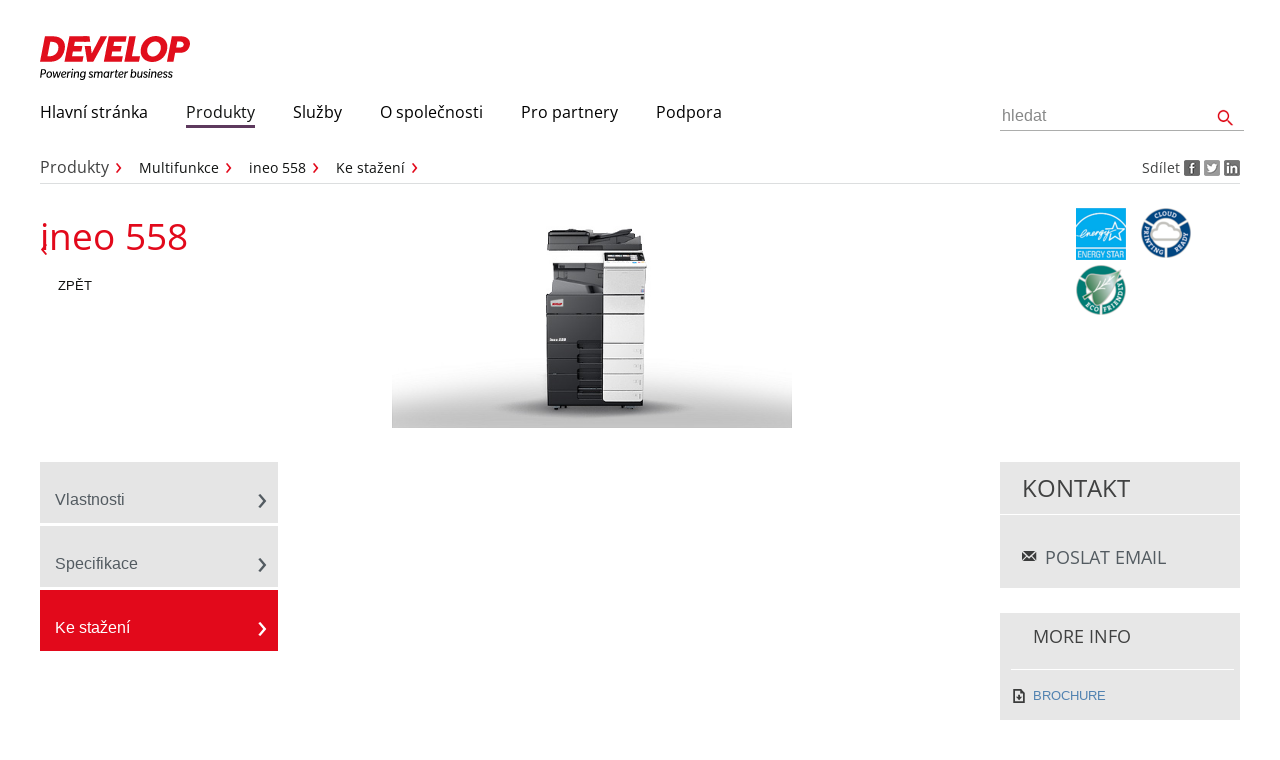

--- FILE ---
content_type: text/html; charset=utf-8
request_url: https://www.develop.cz/cz/produkty/multifunkce/black-white/ineo-558/ke-stazeni.html
body_size: 4505
content:
<!DOCTYPE html>
<html lang="cz" class="no-js">
<head>

<meta charset="utf-8">
<!-- 
	This website is powered by TYPO3 - inspiring people to share!
	TYPO3 is a free open source Content Management Framework initially created by Kasper Skaarhoj and licensed under GNU/GPL.
	TYPO3 is copyright 1998-2019 of Kasper Skaarhoj. Extensions are copyright of their respective owners.
	Information and contribution at https://typo3.org/
-->


<link rel="shortcut icon" href="/typo3conf/ext/develop_site/Resources/Public/Images/favicon.ico" type="image/x-icon">

<meta name="generator" content="TYPO3 CMS">


<link rel="stylesheet" type="text/css" href="/typo3temp/Assets/d5f46afe0e.css?1700326584" media="all">
<link rel="stylesheet" type="text/css" href="/typo3temp/Assets/5731e85192.css?1700326584" media="all">
<link rel="stylesheet" type="text/css" href="/typo3conf/ext/develop_site/Resources/Public/Css/powermail_frontend_basic.css?1580987317" media="all">
<link rel="stylesheet" type="text/css" href="/typo3conf/ext/km_anaconda2/Resources/Public/Styles/Default.css?1580987320" media="all">
<link rel="stylesheet" type="text/css" href="/typo3conf/ext/develop_site/Resources/Public/Css/styles.css?1595583576" media="all">
<link rel="stylesheet" type="text/css" href="/typo3conf/ext/develop_site/Resources/Public/Css/solr.css?1580987317" media="all">
<link rel="stylesheet" type="text/css" href="/typo3conf/ext/develop_site/Resources/Public/Css/merchantsearch.css?1580987317" media="all">
<link rel="stylesheet" type="text/css" href="/typo3conf/ext/develop_site/Resources/Public/Css/anaconda.css?1580987317" media="all">
<link rel="stylesheet" type="text/css" href="/typo3conf/ext/develop_site/Resources/Public/Css/fancybox/jquery.fancybox.css?1580987317" media="all">
<link rel="stylesheet" type="text/css" href="/typo3conf/ext/develop_site/Resources/Public/Css/contactbox.css?1580987317" media="all">
<link rel="stylesheet" type="text/css" href="/typo3conf/ext/develop_site/Resources/Public/Css/develop.css?1580987317" media="all">
<link rel="stylesheet" type="text/css" href="/typo3conf/ext/develop_site/Resources/Public/Css/km-showroom.min.css?1580987317" media="all">
<link rel="stylesheet" type="text/css" href="/fileadmin/templates/ae/fix/general.css?1564755782" media="all">
<link rel="stylesheet" type="text/css" href="/fileadmin/templates/ae/restyling/css/restyling.css?1717665982" media="all">


<script src="/typo3conf/ext/develop_site/Resources/Public/JavaScript/Libs/modernizr.custom.js?1580987320" type="text/javascript"></script>
<script src="/typo3conf/ext/develop_site/Resources/Public/JavaScript/Libs/jquery-1.8.x-1.8.x-1.2.x.js?1580987320" type="text/javascript"></script>
<script src="/typo3conf/ext/develop_site/Resources/Public/JavaScript/Libs/jquery.history.js?1580987320" type="text/javascript"></script>
<script src="/typo3conf/ext/develop_site/Resources/Public/JavaScript/Libs/spin.min.js?1580987320" type="text/javascript"></script>
<script src="/typo3conf/ext/develop_site/Resources/Public/JavaScript/Libs/jquery.ajaxifymenu.js?1580987320" type="text/javascript"></script>
<script src="/typo3conf/ext/develop_site/Resources/Public/JavaScript/Libs/swfobject.js?1580987320" type="text/javascript"></script>
<script src="/typo3conf/ext/solr/Resources/JavaScript/EidSuggest/suggest.js?1580987360" type="text/javascript"></script>
<script src="/typo3conf/ext/develop_site/Resources/Public/JavaScript/Libs/fancybox/jquery.fancybox.pack.js?1580987320" type="text/javascript"></script>
<script src="/typo3conf/ext/develop_site/Resources/Public/JavaScript/konicaminolta.js?1595583536" type="text/javascript"></script>
<script src="/fileadmin/templates/ae/restyling/js/restyling.js?1655306799" type="text/javascript"></script>
<script src="/fileadmin/templates/ae/restyling/js/hotfix.js?1652365532" type="text/javascript"></script>
<script src="/typo3temp/Assets/9a38f34785.js?1700326584" type="text/javascript"></script>


<meta name="viewport" content="width=device-width, initial-scale=1.0, maximum-scale=2.5, user-scalable=yes" />
<meta name="google-site-verification" content="3lsM7eWFzOvkq4tDo8D4TQtQ7-DSyqCSuNnUUk9AfMA" />

	<title>Ke stažení - DEVELOP | Česká republika</title>
	<link rel="canonical" href="https://www.develop.cz/cz/produkty/multifunkce/black-white/ineo-558/ke-stazeni.html" />
	<meta name="robots" content="" />
</head>
<body>


  <div id="wrapper">
    <header id="header" role="banner">
    <div id="logo"><a href="/cz/hlavni-stranka.html"><img src="/typo3conf/ext/develop_site/Resources/Public/Images/DEVELOP_Logo_red_and_black.svg" width="531" height="155"   alt="DEVELOP" title="DEVELOP" ></a></div>
    
    
    
    
    </header>
  <nav id="mainmenu" role="navigation"><ul><li><a href="/cz/hlavni-stranka.html"><span>Hlavní stránka</span></a></li><li class="active"><span>Produkty</span><ul><li><a href="/cz/produkty/tiskarny.html"><span>Tiskárny</span></a></li><li class="active"><a href="/cz/produkty/multifunkce.html"><span>Multifunkce</span></a></li><li><a href="/cz/produkty/produkcni-tisk.html"><span>Produkční tisk</span></a></li><li><a href="/cz/produkty/softwarova-reseni/tisk.html"><span>Softwarová řešení</span></a></li><li><a href="/cz/produkty/mobilni-tisk.html"><span>Mobilní tisk</span></a></li></ul></li><li><span>Služby</span><ul><li><a href="/cz/sluzby/optimalizace-tiskoveho-prostredi.html"><span>Optimalizace tiskového prostředí</span></a></li><li><a href="/cz/sluzby/videonavody-online.html"><span>Videonávody online</span></a></li><li><a href="/cz/sluzby/zabezpeceni.html"><span>Zabezpečení</span></a></li><li><a href="/cz/sluzby/spotrebni-material.html"><span>Spotřební materiál</span></a></li></ul></li><li><span>O společnosti</span><ul><li><a href="/cz/o-spolecnosti/profil.html"><span>Profil</span></a></li><li><a href="/cz/o-spolecnosti/historie.html"><span>Historie</span></a></li><li><a href="/cz/o-spolecnosti/zasady.html"><span>Zásady</span></a></li><li><a href="/cz/o-spolecnosti/zivotni-prostredi.html"><span>Životní prostředí</span></a></li><li><a href="/cz/o-spolecnosti/partnersky-program.html"><span>Partnerský program</span></a></li><li><a href="/cz/o-spolecnosti/kontakt.html"><span>Kontakt</span></a></li></ul></li><li><span>Pro partnery</span><ul><li><a href="/cz/pro-partnery/muj-develop.html"><span>Můj DEVELOP</span></a></li></ul></li><li><span>Podpora</span><ul><li><a href="/cz/ke-stazeni/ovladace-a-soubory-ke-stazeni.html"><span>Ovladače a soubory ke stažení</span></a></li><li><a href="/cz/podpora/vice-zranitelnosti-v-cernobilych-tiskarnach.html"><span>Více zranitelností v černobílých tiskárnách</span></a></li></ul></li><li><span></span></li><li><span></span></li><script type="text/javascript">
      /*<![CDATA[*/
      var tx_solr_suggestUrl = 'https://www.develop.cz/?eID=tx_solr_suggest&id=115046';
      /*]]>*/
    </script><form enctype="multipart/form-data" method="get" name="search" action="/cz/meta/search.html" id="tx-solr-search-form-pi-search" accept-charset="utf-8"><div><input id="searchbox" class="tx-solr-q ui-autocomplete-input" autocomplete="off" type="text" value="hledat" name="q" role="textbox" aria-autocomplete="list" aria-haspopup="true"><input id="searchbutton" type="image" src="/typo3conf/ext/develop_site/Resources/Public/Images/icon-search.png" alt="Search"></div></form></ul><div id="mobiletitle"><p>Ke stažení</p><a href="/cz/produkty/multifunkce.html">BACK</a></div></nav>
  <div id="breadcrumb">
    <ul itemscope itemtype="http://data-vocabulary.org/Breadcrumb"><li><span itemprop="title">Produkty</span></li><li><a href="/cz/produkty/multifunkce.html" itemprop="url"><span itemprop="title">Multifunkce</span></a></li><li><a href="/cz/produkty/multifunkce/black-white/ineo-558/vlastnosti.html" itemprop="url"><span itemprop="title">ineo 558</span></a></li><li><a href="/cz/produkty/multifunkce/black-white/ineo-558/ke-stazeni.html" itemprop="url"><span itemprop="title">Ke stažení</span></a></li></ul>  
    <div class="social-links-product"><div class="social-links-wrapper">Sdílet<a href="http://www.facebook.com/sharer.php?u=https%3A%2F%2Fwww.develop.cz%2Fcz%2Fprodukty%2Fmultifunkce%2Fblack-white%2Fineo-558%2Fke-stazeni.html&amp;t=ineo%20558" title="Facebook" target="_blank"><img src="/typo3conf/ext/develop_site/Resources/Public/Images/icon-facebook-small.png" width="16" height="16"  class="socialColor"  alt="" ><img src="/typo3conf/ext/develop_site/Resources/Public/Images/icon-grey-facebook-small.png" width="16" height="16"  class="socialGrey"  alt="facebook" ></a><a href="http://twitter.com/home/?status=ineo%20558+https%3A%2F%2Fwww.develop.cz%2Fcz%2Fprodukty%2Fmultifunkce%2Fblack-white%2Fineo-558%2Fke-stazeni.html" title="Twitter" target="_blank"><img src="/typo3conf/ext/develop_site/Resources/Public/Images/icon-twitter-small.png" width="16" height="16"  class="socialColor"  alt="" ><img src="/typo3conf/ext/develop_site/Resources/Public/Images/icon-grey-twitter-small.png" width="16" height="16"  class="socialGrey"  alt="twitter" ></a><a href="http://www.linkedin.com/shareArticle?mini=true&amp;url=https%3A%2F%2Fwww.develop.cz%2Fcz%2Fprodukty%2Fmultifunkce%2Fblack-white%2Fineo-558%2Fke-stazeni.html&amp;title=ineo%20558" title="LinkedIn" target="_blank"><img src="/typo3conf/ext/develop_site/Resources/Public/Images/icon-linkedin-small.png" width="16" height="16"  class="socialColor"  alt="" ><img src="/typo3conf/ext/develop_site/Resources/Public/Images/icon-grey-linkedin-small.png" width="16" height="16"  class="socialGrey"  alt="linkedin" ></a></div></div>
  </div>
  <div id="teaser">
    <div class="ProductApplication-left"><a id="c904102"></a><div id="c903556" class="csc-default"><header><h1>ineo 558</h1></header><p><a href="/cz/produkty/multifunkce.html" title="Opens internal link in current window" class="back-button"><span>ZPĚT</span></a></p></div></div>  
    <div class="ProductApplication-middle"><!--TYPO3SEARCH_begin--><div id="c903546" class="csc-default"><div class="csc-textpic csc-textpic-center csc-textpic-above"><div class="csc-textpic-imagewrap" data-csc-images="1" data-csc-cols="1"><div class="csc-textpic-center-outer"><div class="csc-textpic-center-inner"><figure class="csc-textpic-image csc-textpic-last"><img src="/fileadmin/content/eu/DEVELOP/Products/Office_Products/ineo_458/Flash/ineo_458_558_FALLBACK.jpg" width="520" height="286" alt=""></figure></div></div></div><div class="csc-textpic-text"></div></div></div><!--TYPO3SEARCH_end--></div>
    <div class="ProductApplication-certs"><div id="c903555" class="csc-default"><div class="csc-textpic csc-textpic-center csc-textpic-above"><div class="csc-textpic-imagewrap" data-csc-images="3" data-csc-cols="2"><div class="csc-textpic-center-outer"><div class="csc-textpic-center-inner"><div class="csc-textpic-imagerow"><div class="csc-textpic-imagecolumn csc-textpic-firstcol"><figure class="csc-textpic-image csc-textpic-last"><img src="/fileadmin/_processed_/9/d/csm_Energy_Star_a8afcc2719.png" width="50" height="52" alt=""></figure></div>
<div class="csc-textpic-imagecolumn csc-textpic-lastcol"><figure class="csc-textpic-image csc-textpic-last"><img src="/fileadmin/_processed_/b/6/csm_DEV_cloud-printing_klein_66ea7792e8.png" width="50" height="50" alt=""></figure></div></div>
<div class="csc-textpic-imagerow csc-textpic-imagerow-last"><div class="csc-textpic-imagecolumn csc-textpic-firstcol"><figure class="csc-textpic-image csc-textpic-last"><img src="/fileadmin/_processed_/3/a/csm_DEV_eco-friendly_klein_a791047db5.png" width="50" height="50" alt=""></figure></div>
<div class="csc-textpic-imagecolumn csc-textpic-lastcol">&nbsp;</div></div></div></div></div></div></div></div>
  </div>
  <div id="content">
    <div id="left">
      <nav id="submenu"><ul class="ajaxmenu"><li><a href="/cz/produkty/multifunkce/black-white/ineo-558/vlastnosti.html" class="first piwik_ignore"><span> Vlastnosti </span></a></li><li><a href="/cz/produkty/multifunkce/black-white/ineo-558/specifikace.html" class="piwik_ignore"><span> Specifikace </span></a></li><li class="active"><a href="/cz/produkty/multifunkce/black-white/ineo-558/ke-stazeni.html" class="piwik_ignore"><span> Ke stažení </span></a></li></ul></nav>
    </div>
    <div id="main"><!--TYPO3SEARCH_begin--><a id="c904109"></a><div id="c903535" class="csc-default"></div><!--TYPO3SEARCH_end--></div>    
    <aside role="complementary"><!--TYPO3SEARCH_begin--><a id="c885077"></a><div id="c797728" class="csc-default csc-space-after-24">  <div class="txKmcontactboxPiContactBox" style="margin-bottom: 25px">
    <div class="contact-box-blue">
      <div id="pnlBlueBox_ctl">
        <div id="pnlBlueBox">
          <div class="contact-box-title">KONTAKT</div>          <div class="contact-box-email contact-box-email-icon">
            <p><a href="mailto:info@develop.cz">POSLAT EMAIL</a></p>
          </div>        </div>
      </div>
    </div>
  </div></div><div id="c903548" class="csc-default"><div class="box-grey">
  <div id="c903557" class="csc-default"><header><h3>MORE INFO</h3></header><p><a href="http://pdfcentral.develop.eu/BEU_EN/ineo_558_BEU_EN_screen.pdf" title="Opens external link in new window" target="_blank" class="download">BROCHURE</a></p></div>
</div></div><a id="c885479"></a><div id="c797727" class="csc-default"><div class="csc-textpic csc-textpic-center csc-textpic-above"><div class="csc-textpic-imagewrap" data-csc-images="1" data-csc-cols="1"><div class="csc-textpic-center-outer"><div class="csc-textpic-center-inner"><figure class="csc-textpic-image csc-textpic-last"><a href="http://dstore.develop.eu" target="_blank"><img src="/fileadmin/_migrated/pics/img2_dstore_150px.jpg" width="150" height="100" alt=""></a></figure></div></div></div><div class="csc-textpic-text"><p><a href="https://dstore.develop.eu/home.html" title="Opens external link in new window" target="_blank" class="external-link-new-window"><span>Získejte aplikace pro vaše ineo</span></a></p></div></div></div><a id="c885305"></a><div id="c797723" class="csc-default"><div class="csc-textpic csc-textpic-center csc-textpic-above"><div class="csc-textpic-imagewrap" data-csc-images="1" data-csc-cols="1"><div class="csc-textpic-center-outer"><div class="csc-textpic-center-inner"><figure class="csc-textpic-image csc-textpic-last"><a href="http://ineo-navigator.develop.eu" target="_blank"><img src="/fileadmin/_migrated/pics/img_ineo_functions_150px.jpg" width="150" height="100" alt=""></a></figure></div></div></div><div class="csc-textpic-text"><p><a href="http://ineo-navigator.develop.eu" title="Link se otevře v novém okně" target="_blank" class="box-blue-name"><span>Videonávody pro vaše zařízení</span></a></p></div></div></div><a id="c885319"></a><div id="c797721" class="csc-default"><div class="csc-textpic csc-textpic-center csc-textpic-above"><div class="csc-textpic-imagewrap" data-csc-images="1" data-csc-cols="1"><div class="csc-textpic-center-outer"><div class="csc-textpic-center-inner"><figure class="csc-textpic-image csc-textpic-last"><a href="http://www.design-creator.eu" target="_blank"><img src="/fileadmin/_migrated/pics/img_decor_150px_01.jpg" width="150" height="100" alt=""></a></figure></div></div></div><div class="csc-textpic-text"><p><a href="http://decor.develop.eu/select-your-ineo-system.html" title="Link se otevře v novém okně" target="_blank" class="external-link-new-window"><span>Navrhněte si vlastní design<br /></span></a></p></div></div></div><!--TYPO3SEARCH_end--></aside>
  </div>  
  <footer id="footer"><ul><li class="next-line"><a href="/cz/rss.html">RSS kanál</a></li><li><a href="/cz/o-spolecnosti/kontakt.html">Kontakt</a></li><li><a href="/cz/meta/terms-of-use.html">Podmínky použití</a></li><li class="next-line"><a href="/cz/meta/sitemap.html">Mapa stránek</a></li><li><a href="/cz/meta/privacy-policy.html">Ochrana osobních údajů</a></li><li><a href="/cz/meta/problematika-cookies-popup.html" target="_blank" class="popup">Problematika cookies</a></li></ul><p>&copy; 2026 Konica Minolta Business Solutions Czech spol. s.r.o.</p></footer>    
  </div>
  
<div id="cookie-statement" class="cookie-statement init-state"><div class="cookie-statement-text">Tato webová stránka používá cookies za účelem zkvalitnění obsahu našich webových stránek. Pro více detailů, nebo pro zjištění jak zakázat použití cookies <a href="/cz/meta/problematika-cookies-popup.html" target="_blank" class="popup">navštivte prosím tento link</a>.<br />Vezměte prosím na vědomí, že odstraněním současných nebo zakázáním budoucích našich cookies, nebudete mít přístup k určité oblasti nebo funkci našich stránek.<br><br>Uzavřením tohoto upozornění nebo ponecháním nastavení cookies ve vašem prohlížeči, vyjadřujete souhlas s použitím.<a href="#" id="cookie-statement-close" class="cookie-statement-close"></a></div></div>
<!-- Piwik -->
<script type="text/javascript">
var pkBaseURL = (("https:" == document.location.protocol) ? "https://piwik.konicaminolta.eu/" : "http://piwik.konicaminolta.eu/");
document.write(unescape("%3Cscript src='" + pkBaseURL + "piwik.js' type='text/javascript'%3E%3C/script%3E"));
//console.log(document);
</script><script type="text/javascript">
try {
var piwikTracker = Piwik.getTracker(pkBaseURL + "piwik.php", 310);
piwikTracker.trackPageView();
piwikTracker.enableLinkTracking();
} catch( err ) {}
</script><noscript><p><img src="http://piwik.konicaminolta.eu/piwik.php?idsite=310" style="border:0" alt="" /></p></noscript>
<!-- End Piwik Tag -->

<script src="/typo3conf/ext/powermail/Resources/Public/JavaScripts/Libraries/jquery.datetimepicker.min.js?1580987359" type="text/javascript"></script>
<script src="/typo3conf/ext/powermail/Resources/Public/JavaScripts/Libraries/parsley.min.js?1580987359" type="text/javascript"></script>
<script src="/typo3conf/ext/powermail/Resources/Public/JavaScripts/Powermail/Tabs.min.js?1580987359" type="text/javascript"></script>
<script src="/typo3conf/ext/powermail/Resources/Public/JavaScripts/Powermail/Form.min.js?1580987359" type="text/javascript"></script>
<script src="/typo3conf/ext/develop_site/Resources/Public/JavaScript/cz.js?1580987320" type="text/javascript"></script>


</body>
</html>

--- FILE ---
content_type: text/css
request_url: https://www.develop.cz/typo3temp/Assets/d5f46afe0e.css?1700326584
body_size: -15
content:
/* specific page styles for extension "tx_cssstyledcontent" */
	.csc-textpic-intext-right-nowrap .csc-textpic-text { margin-right: 495px; }
	.csc-textpic-intext-left-nowrap .csc-textpic-text { margin-left: 495px; }
	.csc-space-after-24 { margin-bottom: 24px !important; }

--- FILE ---
content_type: text/css
request_url: https://www.develop.cz/typo3conf/ext/develop_site/Resources/Public/Css/contactbox.css?1580987317
body_size: 2022
content:
/*km_contactbox*/
.txKmcontactboxPiContactBox .dlgOverlay_ctl {
}

.txKmcontactboxPiContactBox .dlgOverlay {
 
  background-color: #fff;
  border: 1px solid #D1D5DD;
  float: left;
  width: 542px;
  padding: 20px 38px 0;
}

.ie7 .dlgOverlay,
.ie8 .dlgOverlay,
.ie9 .dlgOverlay {
  background-color: #FFFFFF;
}

.txKmcontactboxPiContactBox .contact-box-blue #pnlBlueBox {

  -moz-border-radius: 5px;
  -webkit-border-radius: 5px;
  -khtml-border-radius: 5px;
  border-radius: 5px;
  font-size: 16px;
  color: #fff;
  background: #e7e7e7;
  background-position: 0 0;
  padding-top: 8px;
  padding-bottom: 5px;
  overflow: hidden;
}

.txKmcontactboxPiContactBox .contact-box-finder #pnlBlueBox {
  background-image: -moz-linear-gradient(center top, #007DFE 0%, #005BBA 100%);
  background-image: -webkit-gradient(linear, 0% 0%, 0% 100%, from(#007DFE), to(#005BBA));
  background-image: -webkit-linear-gradient(top, #007DFE 0%, #005BBA 100%);
  background-image: -o-linear-gradient(top, #007DFE 0%, #005BBA 100%);
  background-image: -ms-linear-gradient(top, #007DFE 0%, #005BBA 100%);
  background-image: linear-gradient(top, #007DFE 0%, #005BBA 100%);
  -moz-border-radius: 5px;
  -webkit-border-radius: 5px;
  -khtml-border-radius: 5px;
  border-radius: 5px;
  font-size: 16px;
  color: #fff;
  background-color: #005BBA;
  background-position: 0 0;
  padding-top: 8px;
  padding-bottom: 5px;
  height: 140px;
  overflow: hidden;
}

.txKmcontactboxPiContactBox .contact-box-finder {
  /*height: 130px;*/
  /*overflow: hidden;*/
}

.txKmcontactboxPiContactBox .contact-box-grey #pnlBlueBox {
  background-image: -moz-linear-gradient(top, #3E4D57 60%, #616F7B 100%);
  background-image: -webkit-gradient(linear, 0% 0%, 60% 100%, from(#3E4D57), to(#616F7B));
  background-image: -webkit-linear-gradient(top, #3E4D57 60%, #616F7B 100%);
  background-image: -o-linear-gradient(top, #3E4D57 60%, #616F7B 100%);
  background-image: -ms-linear-gradient(top, #3E4D57 60%, #616F7B 100%);
  background-image: linear-gradient(top, #3E4D57 60%, #616F7B 100%);
  font-size: 16px;
  color: #fff;
  background-color: #005BBA;
  background-position: 0 0;
  padding-top: 8px;
  padding-bottom: 5px;
  overflow: hidden;
}

.txKmcontactboxPiContactBox .contact-box-grey #pnlBlueBox.pnlBlueBox-newsletter {
  background-image: none;
  background-color: #fff;
}

.ie7 .txKmcontactboxPiContactBox .contact-box-blue #pnlBlueBox,
.ie8 .txKmcontactboxPiContactBox .contact-box-blue #pnlBlueBox,
.ie9 .txKmcontactboxPiContactBox .contact-box-blue #pnlBlueBox {
  /*background-image: url(../Images/blue-box-background.png);*/
  background-repeat: repeat-x;
  background-position: center top;
  background-color: #e7e7e7;
}

.txKmcontactboxPiContactBox #pnlBlueBox .contact-box-title {
  padding: 0 0 10px 7px;
  font-size: 16px;
}

.txKmcontactboxPiContactBox .contact-box-finder #pnlBlueBox .contact-box-title {
  padding: 0 0 3px 7px;
}

.txKmcontactboxPiContactBox #pnlBlueBox .contact-box-text {
  font-size: 12px;
  padding: 0 7px 15px 7px;
}

.txKmcontactboxPiContactBox .contact-box-finder #pnlBlueBox .contact-box-text {
  padding: 0 7px 10px 7px;
}

.txKmcontactboxPiContactBox #pnlBlueBox .contact-box-request-text,
.txKmcontactboxPiContactBox #pnlBlueBox .contact-box-email,
.txKmcontactboxPiContactBox #pnlBlueBox .contact-box-phone,
.txKmcontactboxPiContactBox #pnlBlueBox .contact-box-local-dealer {
  padding-bottom: 10px;
  padding-left: 38px;
  background-repeat: no-repeat;
  font-size: 12px;
}

.txKmcontactboxPiContactBox #pnlBlueBox .contact-box-local-dealer {
  padding-left: 38px;
}

.txKmcontactboxPiContactBox #pnlBlueBox .contact-box-local-dealer-icon {
  background-image: url("../Images/icon-find-blue.png");
}

.txKmcontactboxPiContactBox #pnlBlueBox .contact-box-local-dealer a {
  color: #FFFFFF;
}

.txKmcontactboxPiContactBox #pnlBlueBox .contact-box-request-text {
  text-decoration: underline;
  cursor: pointer;
}

.txKmcontactboxPiContactBox #pnlBlueBox .contact-box-request-text-icon {
  background-image: url("../Images/icon-info.png");
}

.txKmcontactboxPiContactBox .contact-box-blue #pnlBlueBox .contact-box-request-text {
  padding-left: 38px;
}

.txKmcontactboxPiContactBox .contact-box-blue #pnlBlueBox .contact-box-request-text-icon {
  background-image: url("../Images/icon-info-blue.png");
}

.txKmcontactboxPiContactBox #pnlBlueBox .contact-box-email-icon {
  background-image: url("../Images/icon-send.png");
}

.txKmcontactboxPiContactBox .contact-box-blue #pnlBlueBox .contact-box-email {
  padding-left: 38px;
}

.txKmcontactboxPiContactBox .contact-box-blue #pnlBlueBox .contact-box-email-icon {
  background-image: url("../Images/icon-send-blue.png");
}

.txKmcontactboxPiContactBox #pnlBlueBox .contact-box-email a {
  color: #FFFFFF;
}

.txKmcontactboxPiContactBox #pnlBlueBox .contact-box-phone-icon {
  background-image: url("../Images/icon-call.png");

}

.txKmcontactboxPiContactBox .contact-box-blue #pnlBlueBox .contact-box-phone {
  padding-left: 33px;
}

.txKmcontactboxPiContactBox .contact-box-blue #pnlBlueBox .contact-box-phone-icon {
  background-image: url("../Images/icon-call-blue.png");
  color: #5283b1;
  background-position: 12px 0px;
}

.txKmcontactboxPiContactBox #pnlBlueBox .contact-box-phone a {
  color: #FFFFFF;
  font-size: 12px;
  text-decoration: none;
}

.txKmcontactboxPiContactBox #pnlBlueBox .contact-box-phone .contact-box-phone-costs {
  font-size: 11px;
}

.txKmcontactboxPiContactBox #pnlContactBox h1 {
  width: 92%;
}

.txKmcontactboxPiContactBox .contact-box {
  margin-bottom: 15px;
}

/* national contact box */
.txKmcontactboxPiContactBox .contact-box-left {
  float: left;
  width: 60%;
  margin-bottom: 15px;
}

.txKmcontactboxPiContactBox .contact-box-right {
  float: right;
  border-left: 1px solid #000000;
  padding-left: 20px;
  width: 36%;
  margin-bottom: 15px;
}

.txKmcontactboxPiContactBox .contact-box-right p > a {
  padding-left: 40px;
}

.txKmcontactboxPiContactBox .contact-box-right .local-dealer,
.txKmcontactboxPiContactBox .contact-box-right .mail,
.txKmcontactboxPiContactBox .contact-box-right .phone,
.txKmcontactboxPiContactBox .contact-box-right .product-contact span:first-child {
  font-weight: bold;
}

.txKmcontactboxPiContactBox .contact-box-right .local-dealer {
  background-image: url("../Images/icon-find-blue.png");
}

.txKmcontactboxPiContactBox .contact-box-right .mail {
  background-image: url("../Images/icon-send-blue.png");
}

.txKmcontactboxPiContactBox .contact-box-right .phone {
  background-image: url("../Images/icon-call-blue.png");
}

.txKmcontactboxPiContactBox .contact-box-right a[href^="tel"]:link {
  cursor: default;
  text-decoration: none;
}

.txKmcontactboxPiContactBox .contact-box-right .hotline-costs {
  font-size: 11px;
  left: 40px;
  position: relative;
  top: -4px;
}

.txKmcontactboxPiContactBox label.right,
.txKmcontactboxPiContactBox label.left {
  float: none;
}

.txKmcontactboxPiContactBox label.right {
  margin-left: 12px;
}

.txKmcontactboxPiContactBox .product-contact {
  margin-bottom: 0;
  background-image: url("../Images/icon-contact-blue.png");
  background-repeat: no-repeat;
  padding-left: 40px;
}

.txKmcontactboxPiContactBox .product-contact span {
  display: block;
}

.txKmcontactboxPiContactBox .contact-input-fields {
  padding-left: 25px;
  padding-top: 15px;
}

.txKmcontactboxPiContactBox .contact-input-fields-newsletter {
  padding-top: 0;
}

.txKmcontactboxPiContactBox .contact-input-fields #txtName_ctl,
.txKmcontactboxPiContactBox .contact-input-fields #txtCompany_ctl {
  display: none;
}

.txKmcontactboxPiContactBox .contact-box .contact-input-fields label {
  display: inline-block;
  width: 100px;
  vertical-align: top;
}

.txKmcontactboxPiContactBox .contact-box .contact-input-fields div {
  margin-bottom: 10px;
}

.txKmcontactboxPiContactBox .contact-input-fields input,
.txKmcontactboxPiContactBox .contact-input-fields textarea {
  -webkit-box-shadow: inset 0px 0px 4px #B2B2B2;
  -moz-box-shadow: inset 0px 0px 4px #B2B2B2;
  box-shadow: inset 0px 0px 4px #B2B2B2;
  -moz-border-radius: 5px;
  -webkit-border-radius: 5px;
  -khtml-border-radius: 5px;
  border-radius: 5px;
  border: 1px solid #B2B2B2;
  padding-left: 10px;
  padding-right: 10px;
  font-family: arial, sans-serif;
  color: #686868;
}

.ie7 .txKmcontactboxPiContactBox .contact-input-fields input,
.ie8 .txKmcontactboxPiContactBox .contact-input-fields input,
.ie9 .txKmcontactboxPiContactBox .contact-input-fields input {
  background-image: url("../Images/input-box.png");
  background-repeat: no-repeat;
  border: none;
  padding-left: 10px;
  padding-right: 10px;
  height: 28px;
}

.txKmcontactboxPiContactBox .contact-input-fields input {
  height: 20px;
}

.txKmcontactboxPiContactBox .contact-input-fields input,
.txKmcontactboxPiContactBox #lstCountrySelector {
  width: 232px;
}

.txKmcontactboxPiContactBox #lstCountrySelector_ctl {
  display: inline;
}

.txKmcontactboxPiContactBox #lstCountrySelector {
  margin-left: 5px;
}

.txKmcontactboxPiContactBox .contact-input-fields textarea {
  width: 233px;
}

.txKmcontactboxPiContactBox .contact-input-fields #lstBuyingTimescale {
  width: 256px;
}

/* european contact box */

.txKmcontactboxPiContactBox .country-selector {
  margin-bottom: 15px;
}

.txKmcontactboxPiContactBox .contact-checkboxes div {
  line-height: 100%;
  margin-bottom: 10px;
}

.txKmcontactboxPiContactBox #lstCountrySelector_ctl .error-message {
    color: #FF0000;
    display: block;
    font-weight: bold;
    left: 345px;
    margin-top: -18px;
    position: absolute;
    z-index: 9999;
    width: auto
}

.txKmcontactboxPiContactBox .contact-input-fields .error-message {
    color: #FF0000;
    display: block;
    font-weight: bold;
    left: 450px;
    margin-top: -40px;
    position: absolute;
    z-index: 9999;
}

.txKmcontactboxPiContactBox .contact-input-fields .control-error input {
  background-image: url("../Images/bg_contact_missing_field.png");
}

.txKmcontactboxPiContactBox .contact-input-fields .control-error textarea {
  border-color: #DAAAD2;
  border-width: 2px;
  width: 227px;
}

.txKmcontactboxPiContactBox .contact-buttons {
  margin-bottom: 15px;
}

.txKmcontactboxPiContactBox .contact-buttons a {
  text-transform: uppercase;
  border: none;
  height: 23px;
  padding-bottom: 2px;
  float: none;
  margin-right: 20px;
}

.txKmcontactboxPiContactBox .contact-buttons a.button-back-newsletter,
.txKmcontactboxPiContactBox .contact-buttons a.button-forward-newsletter {
    text-transform: none;
}

/* contentfooter */

.content-footer {
  overflow: hidden;
  -webkit-box-shadow: inset 1px 0px 4px #4F4F4F;
  -moz-box-shadow: inset 1px 0px 4px #4F4F4F;
  box-shadow: inset 1px 0px 4px #4F4F4F;
  -webkit-border-radius: 5px;
  -moz-border-radius: 5px;
  border-radius: 5px;
  background: -moz-linear-gradient(top, #e4e6eb 0%, #ffffff 100px);
  background: -webkit-gradient(linear, 0% 0%, 0% 100px, from(#e4e6eb), to(#ffffff));
  background: -webkit-linear-gradient(top, #e4e6eb 0%, #ffffff 100px);
  background: -o-linear-gradient(top, #e4e6eb 0%, #ffffff 100px);
  background: -ms-linear-gradient(top, #e4e6eb 0%, #ffffff 100px);
  background: linear-gradient(top, #e4e6eb 0%, #ffffff 100px);
  padding: 15px 0;
  margin-bottom: 15px;
}

.ie7 .content-footer,
.ie8 .content-footer,
.ie9 .content-footer {
  background-image: url(../Images/box-background.png);
  background-repeat: repeat-x;
  background-position: center top;
}

.content-footer-item,
.content-footer-item-last {
  min-height: 130px;
  float: left;
  text-align: center;
  border-right: 2px solid #88B5E3;
  padding: 0 19px;
}

.content-footer-item-last {
  border: none;
}

.content-footer-item img,
.content-footer-item-last img {
  padding-bottom: 10px;
}

.content-footer-item > span,
.content-footer-item-last > span {
  display: inline-block;
  color: #0066CC;
  font-weight: bold;
  text-decoration: none;
  padding: 6px 0;
}

.content-footer-item > span,
.content-footer-item-last > span {
  width: 110px;
  display: inline-block !important;
  font-size: 12px;
  background: #007AFF;
  background: -moz-linear-gradient(top, #007AFF 0%, #0059BD 100%);
  background: -webkit-gradient(linear, 0% 0%, 0% 100%, from(#007AFF), to(#0059BD));
  background: -webkit-linear-gradient(top, #007AFF 0%, #0059BD 100%);
  background: -o-linear-gradient(top, #007AFF 0%, #0059BD 100%);
  background: -ms-linear-gradient(top, #007AFF 0%, #0059BD 100%);
  background: linear-gradient(top, #007AFF 0%, #0059BD 100%);
  -webkit-border-radius: 5px;
  -moz-border-radius: 5px;
  border-radius: 5px;

}

.content-footer-item span span,
.content-footer-item span a,
.content-footer-item-last span span,
.content-footer-item-last span a {
  background-image: url(../Images/arrow-white-right.png);
  background-repeat: no-repeat;
  background-position: left 2px;
  padding-left: 10px;
  color: #fff;
}

.content-footer-item span a,
.content-footer-item-last span a {
  text-decoration: none;
}

.content-footer-item #lblRequestForm_ctl {
  cursor: pointer;
}

.content-footer-item p,
.content-footer-item-last p{
  color: #0066CC;
  font-size: 13px;
  font-weight: bold;
  padding: 6px 0;
}

.content-footer .one-item {
  width: 580px;
}

.content-footer .two-items {
  width: 270px;
}

.content-footer .three-items {
  width: 167px;
}

.content-footer .four-items {
  width: 115px;
}

#lnkCloseWindowX_ctl {
  float: right;
  cursor: pointer;
  z-index: 9999;
}

.txKmcontactboxPiContactBox .contact-box-local-dealer p {
  margin-bottom: 0px;
}

.txKmcontactboxPiContactBox .contact-box-email p {
  margin-bottom: 0px;
}

@media only screen and (max-width: 480px) {

   .txKmcontactboxPiContactBox .dlgOverlay {
      width: 97%;
      padding: 10px 10px;
   }

  .txKmcontactboxPiContactBox .dlgOverlay_ctl {
     position: relative !important;
     top: 0 !important;
   }

   .txKmcontactboxPiContactBox #pnlContactBox h1 {
     display: inline-block;
   }
}



--- FILE ---
content_type: text/css
request_url: https://www.develop.cz/typo3conf/ext/develop_site/Resources/Public/Css/develop.css?1580987317
body_size: 8620
content:
/* ======= FONT ====== */

@font-face { 
  font-family: "TheSerif"; 
    src: url("../Fonts/TheSerif_6_.eot");
    src: url("../Fonts/TheSerif_6_.eot?#iefix") format("embedded-opentype"),
         url("../Fonts/TheSerif_6_.woff") format("woff");
 
    src: url("../Fonts/TheSerif_6_.eot");
    src: url("../Fonts/TheSerif_6_.eot?#iefix") format("embedded-opentype"),
         url("../Fonts/TheSerif_6_.woff") format("woff"),
         url("../Fonts/TheSerif_6_.svg#TheSerif_6_") format("svg");
  
font-weight: normal;
font-style: normal;
}

@font-face {
  font-family: 'modern_pictograms_proregular';
  src: url('../Fonts/modernpictogramspro_2-webfont.eot');
  src: url('../Fonts/modernpictogramspro_2-webfont.eot?#iefix') format('embedded-opentype'),
       url('../Fonts/modernpictogramspro_2-webfont.woff') format('woff'),
       url('../Fonts/modernpictogramspro_2-webfont.ttf') format('truetype');
  font-weight: normal;
  font-style: normal;  
}


/* ======= BASE ====== */
body {
  font-size: 12px;
  line-height: 1.4em;
  color: #404141;
}
h1,
#main .sitemap h2,
.box h2,
#teaser h5 {
  background: none;
  left: 0;
  padding-left: 0;
}
h1,
#teaser h5 {
  font-size: 30px;
  line-height:120%;
  color: #404141;
  font-family: TheSerif, verdana , sans-serif;
}
#teaser h5 {
  color: #E2091B;
}
.ProductApplication-left h1 {
  font-size: 30px;
  line-height:120%;
  color: #E2091B;
  font-family: TheSerif, verdana , sans-serif;
}
#home h1 {
  color: #404141;
}
h2{
  line-height:120%;
  font-size: 20px;
  color: #404141;
  margin-bottom: 9px;
}
.main-wide .fce-3 h2,
.main-wide .fce-2-1 h2 {
  background: none;
  padding-left: 0;
  position: static;
}
h3{
  line-height:120%;
  font-size: 18px;
  color: #404141;
  font-weight: normal;
  margin-bottom: 10px;
}
.tooltip h3 {
  font-family: arial;
  line-height: 16px;
  background-image: url(../Images/tooltip-header.png);
}
a {
  color: #404141;
}

.download, 
.morelink,
.download-external-link {
  font-size: 13px;
  font-family: Arial, verdana , sans-serif;
  line-height:120%;
  font-weight: normal;
  background-image: url(../Images/linkitem-red.svg);
  background-position: left 1px;
  padding-left: 15px;
  /*text-transform: uppercase;*/
} 
.ie7 .download,
.ie7 .download-external-link,
.ie7 .morelink, 
.ie8 .download, 
.ie8 .download-external-link,
.ie8 .morelink {
  background-image: url(../Images/linkitem-red.png);
}
.download:hover, 
.morelink:hover,
.download-external-link:hover {
  color: #E2091B;
}
#main .tooltip ul li,
#main ul li{
  background-image: url(../Images/listitem-arrow.png);
  background-repeat: no-repeat;
  background-position: left 9px;
  padding-left: 15px;
}
hr {
  border: 1px solid #E2091B;
  background-color: #E2091B;
}

table {
  border-collapse: separate;
  border-top: none;
}
table,
td,
tbody th,
thead th{
  border: 1px solid #cfd0d0;
}
.box table.product-specifications {
  border-bottom: 1px solid #cfd0d0;
-webkit-border-radius: 10px;
-moz-border-radius: 10px;
border-radius: 10px;  
}
.box table.product-specifications th, 
.box table.product-specifications td {
  border: 1px solid #cfd0d0;
  border-bottom: 0;
  background-color: white;
}
.box table.product-specifications th {
  border-right: 0;
}


.box table.product-specifications tbody:first-child tr:first-child th {
-webkit-border-top-left-radius: 10px;
-moz-border-radius-topleft: 10px;
border-top-left-radius: 10px;
}
.box table.product-specifications tbody:first-child tr:first-child td {
-webkit-border-top-right-radius: 10px;
-moz-border-radius-topright: 10px;
border-top-right-radius: 10px;
}

.box table.product-specifications tbody:last-child tr:last-child th {
-webkit-border-bottom-left-radius: 10px;
-moz-border-radius-bottomleft: 10px;
border-bottom-left-radius: 10px;
}
.box table.product-specifications tbody:last-child tr:last-child td {
-webkit-border-bottom-right-radius: 10px;
-moz-border-radius-bottomright: 10px;
border-bottom-right-radius: 10px;
}


thead th {
  background: none;
  background-color: #E7E7E7;
}
/* ======= LINKS ====== */

/* ======= BUTTONS ====== */

/* grey item */
.teaser-left-small .button-back, 
.teaser-left-small .back-button {
  background: none;
  margin: 0;
}

.button-back span, .back-button span  {
  font-family: Arial, verdana , sans-serif;
  line-height: 120%;
  font-size: 13px;
  height: auto;
  padding: 0;
  padding-left: 15px;
  color: #101211;
  background: none;
  background-position: left 1px;
  background-image: url("../Images/linkitem.svg");
  background-size: 6px 12px;
  background-repeat: no-repeat;
  text-transform: uppercase;
}

.ie8 .button-back span, .ie8 .back-button span {
  background-image: url("../Images/linkitem.png");
}

/* red item */
.button,
.button-back,
.back-button,
.button-forward,
.newsroom-newest-links .button-forward {
  background: none;
  margin: 0;
  float: none;
    text-decoration: none;
    text-transform: uppercase;
}
.button span,
.button-forward span, 
.button-forward input {
  font-family: Arial, verdana , sans-serif;
  text-transform: none;
  line-height: 120%;
  font-size: 13px;
  height: auto;
  padding: 0;
  padding-left: 15px;
  color: #404141;
  background: none;
  background-position: left 1px;
  background-image: url("../Images/linkitem-red.svg");
  background-repeat: no-repeat;
  text-transform: uppercase;
}
.ie8 .button span,
.ie8 .button-forward span, 
.ie8 .button-forward input {
  background-image: url("../Images/linkitem.png");
  text-transform: uppercase;
}
.button-back span, .back-button span {
  background-image: url("../Images/linkitem.svg");
  background-size: 6px 12px;
  text-transform: uppercase;
}
.ie8 .button-back span, .ie8 .back-button span {
  background-image: url("../Images/linkitem.png");
  text-transform: uppercase;
}

.button span:hover,
.button-back span:hover,
.back-button span:hover,
.button-forward span:hover, 
.button-forward input:hover {
  color: #E2091B;
  text-decoration: underline;
}


.button-big {
  -webkit-border-radius: 6px;
  border-radius: 6px;
    display: inline-block;
    cursor: pointer;
    font-weight: bold;
    margin-bottom: 6px;
    top: 6px;
    width: auto;  
    position: relative;
    margin-bottom: 20px;
    background-color: rgba(0, 0, 0, 0.07);
    background-image: url("../Images/linkitem-red.png");
    background-position: 26px 13px;
    background-repeat: no-repeat;
    border-radius: 6px;
    color: #3F4040;
    font-size: 16px;
    padding: 10px 29px 10px 39px;
    text-decoration: none;
}


/* ======= HEADER ====== */
#logo p,
#header #language,
#branch, 
#DBpnlMain_ctl{
  display: none;
}
#header {
  height: 100px;
  background-color: #ffffff;
  background-image: url(../Images/slogan-dynamic-balance.png);
  background-repeat: no-repeat;
  background-position: right top;
}

/* Ticket#20140804231800 — DEVELOP Website: Header-Bereich für Distributor DEVELCOP  */
.develcop #header {
  height: 100px;
  background-color: #ffffff;
  background-image: url(../Images/develcop-logo.png);
  background-repeat: no-repeat;
  background-position: right 10px;
}


#logo {
  top: 36px;
  left: 0px;
}
#searchbox {
  width: 115px;
  height: 18px;
  line-height: 18px;
  border: 1px solid #c5ced5;
  margin-right: 2px;
  color: #878888;
}
#breadcrumb {
  clear: both;
  border-bottom: 1px solid #E2091B;
  padding-top: 3px;
}
#breadcrumb li {
  background-image: url(../Images/icon-breadcrumb.gif);
  background-position: left 10px;
  margin-left: 0;
  margin-right: 17px;
  padding-left: 6px;
}
.ie8 #breadcrumb li {
  background-position: left 12px;
}

#breadcrumb li a {
  color: #101211;
}
#breadcrumb li a:hover {
  color: #E2091B;
}
/* ======= MAINMENU ====== */
@media screen and (min-width: 481px){

.mobile-menu{
display:none;
}

#mainmenu{
  background: none;
  height: 28px;
}
#mainmenu ul li {
  line-height: 25px;
  text-transform: uppercase;
  font-weight: normal;
  font-size: 12px;
  color: #878888;
  margin-right: 38px;
  padding: 0;
  border-bottom: 3px solid #fff;
  position:relative;
}
#mainmenu ul li a {
  font-size: 12px;
  text-transform: uppercase;
  font-weight: normal;
}
#mainmenu >ul >li >a {
  color: #878888;
}

#mainmenu ul li ul {
  top: 28px;
  
  padding-bottom: 0;
}

#mainmenu ul li ul li {
  border: none;
  border-top: none;
  background-color: #fcfcfc;
  margin-right: 0;
  border-bottom: 1px solid transparent;
  padding-left: 10px;
}
#mainmenu ul li ul li:last-child {
  margin-bottom: 0;
  border-bottom: 3px solid #E2091B !important;
}

#mainmenu ul li ul li a {
  text-transform: none;
  background-image: url(../Images/icon-menu.png)!important;
  background-repeat: no-repeat!important;
  background-position: left 15px!important;
  padding-left: 10px;
  padding-top: 12px;
  padding-bottom: 12px;
}

/* hover */
#mainmenu ul li:hover{
  background: none;
  background-color: #fff;
  color: #101211;
}
#mainmenu> ul> li:hover {
  border-bottom: 3px solid #CFD0D0;
}
#mainmenu ul li a:hover,
#mainmenu >ul >li:hover >a {
  color: #101211;
}
#mainmenu ul li.active ul li.active a:hover {
  color: #E2091B;
}

/* active */
#mainmenu ul li.active {
  background: none;
  background-color: #fff;
  border-bottom: 3px solid #E2091B;
  color:rgb(16,18,17);
}
#mainmenu ul li.active a {
  color: rgb(16,18,17);
}
#mainmenu >ul >li.active:hover >a, 
#mainmenu >ul> li.active >a:hover {
  color:rgb(16,18,17);

}
#mainmenu ul li ul li.active{
  background: #fff;
  border-bottom: none;  
}
#mainmenu ul li ul li.active a {
  color: #E2091B;
  background-repeat: no-repeat!important;
  background-image: url(../Images/icon-menu-act.png)!important;
  background-position: left 15px!important;
  padding-left: 10px;  
}
#mainmenu ul li ul li:hover,
#mainmenu ul li.active ul li:hover {
  background: none;
  background-color: #DAE6ED;
}
#mainmenu ul li ul li a:hover, 
#mainmenu ul li.active ul li a:hover {
  color: #101211;
  background: none;
  background-color: #DAE6ED;
}
#mainmenu ul li.active ul li.active:hover {
  background: #fff;
}
#mainmenu ul li.active ul li.active a {
  color: #E2091B;
}
/* ie styles */
.ie7 #mainmenu ul li ul li.active,
.ie8 #mainmenu ul li ul li.active {
  background: #fff;
}

/* search */
#mainmenu form {
  float: right;
  position: static;
  margin-top: 2px;
}
#mainmenu #searchbox {
  border-color: #ACADAC;
}
}
/* ======= SUBMENU ====== */
#submenu ul li {
  height: 45px;
  margin-bottom: 1px;
  padding-bottom: 0;
}
#submenu ul li a.first,
#submenu ul li a {
  display: table-cell; 
  height: 45px;
  vertical-align: middle;
  background: none;
  color: #404141;  
  background-color: #fff;
  border: none;
  padding-left: 10px;  
}
#submenu ul li span{
  font-family: Arial, verdana , sans-serif;
  font-size: 14px;
  line-height: 120%;
  line-height: 16px;
  display: block;
  background-image: url("../Images/linkitem.svg");
  background-repeat: no-repeat;
  background-position: left 2px;  
  background-size: 6px 12px;
  padding-left: 15px;
}
.ie8 #submenu ul li span{
  background-image: url("../Images/linkitem.png");
}
.ie7 #submenu ul li a,
.ie8 #submenu ul li a,
.ie9 #submenu ul li a ,
.ie7 #home #submenu ul li a,
.ie8 #home #submenu ul li a,
.ie9 #home #submenu ul li a {
  background-image: none;
}
#submenu ul li a.first {
  border-top: none;  
}
#submenu ul li a span {
  position: static;
}
/* hover */
#submenu ul li:hover a {
  background-color: rgb(226,235,244);  
  border: none;  
  border-bottom: none;  
  color: rgba(16,18,17,0.8);
  
  border-radius: 10px;
  -webkit-border-radius: 10px;
  -moz-border-radius: 10px;
}

#submenu ul li:hover span {
  background-image: url("../Images/linkitem.svg");
  background-size: 6px 12px;  
  background-position: left 2px;   
}
.ie8 #submenu ul li:hover span {
  background: url(../Images/linkitem.png);
  background-repeat: no-repeat;
  background-position: left 2px;
}
#submenu ul li:hover a.first {
  border-top: none;  
}
#submenu ul li.active:hover a.first {
  border-top: none;  
}
/* active */
#submenu ul li.active {
  background: none;
  background-color: #E7E7E7;
  border-radius: 10px;
  -webkit-border-radius: 10px;
  -moz-borde-radius: 10px;
}
.ie8 #submenu ul li.active {
  background: none;
  background-color: #e7e7e7;
}
#submenu ul li.active a,
#submenu ul li.active:hover a{
  width: 180px;
  background: none;
  background-color: #E7E7E7;
  padding-left: 10px;
  border: none;  
  color: #E2091B;  
  
  border-radius: 6px;
  -moz-border-radius: 6px;
  -webkit-border-radius: 6px;  
}

#submenu ul li.active span,
#submenu ul li.active:hover span {
  background-image: url("../Images/linkitem-red.svg");
  background-size: 6px 12px;
  background-repeat: no-repeat;
  background-position: left 2px;  
}
.ie8 #submenu ul li.active span,
.ie8 #submenu ul li.active:hover span {
  background-image: url("../Images/linkitem-red.png");
}
#submenu ul li.active:hover{
  background: none;   
}
#submenu ul li.active a.first {
  border-top: none; 
}
/* ie styles */
/*.ie7 #submenu ul li a,
.ie8 #submenu ul li a,
.ie9 #submenu ul li a {
  background-image: url("../Images/arrow-submenuitem.png");
  background-repeat: no-repeat;
  background-position: 96% 33px;  
  background-color: transparent;
}*/
.ie7 #submenu ul li.active a, 
.ie7 #submenu ul li.active:hover a,
.ie8 #submenu ul li.active a, 
.ie8 #submenu ul li.active:hover a,
.ie9 #submenu ul li.active a,
.ie9 #submenu ul li.active:hover a {
  background-image: url("../Images/arrow-submenuitem-active.png");
  background-color: #E1E5E6;
}

.ProductApplication-left p {
  padding: 0;
}
/* ====== CONTENT ====== */
.ie7 .box,
.ie8 .box,
.ie9 .box,
.box {
  background: none!important;
  border: none;
}
#left {
  width: 182px;
}

/* ====== MAIN ====== */

.ie7 #main,
.ie8 #main,
.ie9 #main,
#main{
  background: none;
  #background-image: url("../Images/main_background.png");
  background-image: url("../Images/furley_bg_subtlepatterns_com.jpg");
  background-repeat: repeat;
  background-position: bottom;
  border-color: #fff;
  border-radius: 6px;
  -moz-border-radius: 6px;
  -webkit-border-radius: 6px;
  margin-bottom: 10px;
}

.box{
  background: none;
  border-color: #fff;
}
#main {
  width: 582px;
  margin-left: 4px;
  padding: 10px 20px;
}
#main .box {
  margin: 0;
  padding: 0;
}
#home #main {
  width: 542px;
  padding: 10px 20px;
  margin-left: 20px;
}
#home #main .box {
  margin: 0;
  padding: 0;
}
#main .csc-frame-frame1 {
  margin: 0;
}
#main a:hover {
  color: #E2091B;
}
.box-grey {
  background: none;
  background-color: #E7E7E7;
  border: 1px solid #e7e7e7;
  border-radius: 6px;
  -moz-border-radius: 6px;
  -webkit-border-radius: 6px;
}
.ie8 .box-grey {
  background: none;
  background-color: #e7e7e7;
}

.box-grey h3 {
  font-weight: normal;
}
/*
.box-grey b {
  font-family: TheSerif, verdana , sans-serif;
  line-height: 140%;
  font-size: 18px;
  font-weight: normal;
}*/

/* ====== COL RIGHT ====== */
.hr-banner,
.box-blue{
  display: none;
}
.box-grey a.download,
.box-grey a.download-external-link {
  width: 110px;
  background-image: url(../Images/dlbox_item_add.png);
  font-family: Arial, sans-serif;
  color: #5283B1;
  text-transform: none;
  padding-bottom: 6px;
  word-wrap:break-word;
}
/* ====== TEASER ====== */
#teaser {
  clear: both;
}
.teaser-left-50,
.teaser-right-50{
  padding: 0;
}
.teaser-left-50 h3 {
  color: #E2091B;
}


/* ====== CONTACT ====== */
.txKmcontactboxPiContactBox .contact-box-blue #pnlBlueBox {
  background: none;
  background-color: #E7E7E7;
  color: #404141;
      
  border-radius: 10px;
  -moz-border-radius: 10px;
  -webkit-border-radius: 10px;
}

:root .txKmcontactboxPiContactBox .contact-box-blue #pnlBlueBox {
  background: #e7e7e7 \9;
}

.ie8 .txKmcontactboxPiContactBox .contact-box-blue #pnlBlueBox {
  background: none;
  background-color: #E7E7E7;  
}
.txKmcontactboxPiContactBox #pnlBlueBox .contact-box-title{
  border: none;
  line-height:120%;
  font-size: 18px;
  padding: 3px 9px 0 9px;
  margin-bottom: 10px;
}
.txKmcontactboxPiContactBox #pnlBlueBox .contact-box-email a,
.txKmcontactboxPiContactBox #pnlBlueBox .contact-box-local-dealer a,
.txKmcontactboxPiContactBox #pnlBlueBox .contact-box-request-text{
  color: #5283B1;
  text-decoration: none;
}
.txKmcontactboxPiContactBox #pnlBlueBox .contact-box-email a:hover,
.txKmcontactboxPiContactBox #pnlBlueBox .contact-box-local-dealer a:hover,
.txKmcontactboxPiContactBox #pnlBlueBox .contact-box-request-text:hover{
  color: rgb(225,8,26);
  text-decoration: underline;
}
.txKmcontactboxPiContactBox .contact-box-blue #pnlBlueBox .contact-box-email,
.txKmcontactboxPiContactBox #pnlBlueBox .contact-box-local-dealer,
.txKmcontactboxPiContactBox .contact-box-blue #pnlBlueBox .contact-box-request-text {
  padding-left: 33px;
}
.txKmcontactboxPiContactBox .contact-box-grey #pnlBlueBox {
  background: none;
  background-color: #9ea5ab;
}
.txKmcontactboxPiContactBox #pnlBlueBox .contact-box-local-dealer-icon {
  background-image: url(../Images/icon-dealer.png);
  background-position: 10px top;
}
.txKmcontactboxPiContactBox #pnlBlueBox .contact-box-local-dealer-icon:hover {
  background-image: url(../Images/icon-dealer-act.png);
}
.txKmcontactboxPiContactBox #pnlBlueBox .contact-box-request-text-icon {
  background-image: url(../Images/icon-info.png)!important;
  background-position: 10px top;
}
.txKmcontactboxPiContactBox #pnlBlueBox .contact-box-request-text-icon:hover {
  background-image: url(../Images/icon-info-act.png)!important;
}
.txKmcontactboxPiContactBox #pnlBlueBox .contact-box-email-icon{
  background-image: url(../Images/icon-send.png)!important;
  background-position: 10px top;
}
.txKmcontactboxPiContactBox #pnlBlueBox .contact-box-email-icon:hover{
  background-image: url(../Images/icon-send-act.png)!important;;
}

/* ======= SITEMAP ====== */
#main .sitemap ul li {
  padding-left: 0;
}

.csc-menu-4 dt a, #main .sitemap ul li a {
  font-family: Arial, verdana , sans-serif;
  line-height: 120%;
  font-size: 13px;
  font-weight: bold;
  text-decoration: none;
  background-image: url(../Images/linkitem-red.png);
  background-repeat: no-repeat;
  background-position: left 1px;
  padding-left: 15px;  
}
.ie8 #main .sitemap ul li a {
  background-image: url(../Images/linkitem-red.png);
}
.csc-menu-4 dd {
  padding-left: 15px;
  margin-bottom: 8px;
}
#main .sitemap ul li a:hover {
  color: #E2091B;
  text-decoration: underline;
}
.box .sitemap {
  position: static;
}


/* ======= BOX BLUE ====== */

.box-blue-name {
  background: none;
  background-color: #E7E7E7;
  border-radius: 0 0 10px 10px;
  -webkit-border-radius: 0 0 10px 10px;
  -moz-border-radius: 0 0 10px 10px;
  padding: 10px;
  height: auto;
}
.box-blue-name span {
  font-family: arial, verdana , sans-serif;
  line-height: 120%;
  font-size: 15px;
  display: block;
  color: #404141;
  background-image: url("../Images/linkitem-red.svg");
  background-repeat: no-repeat;
  background-position: left 3px;
  padding-left: 10px;
  position: static;
}
.ie8 .box-blue-name span {
  background-image: url("../Images/linkitem-red.png");
}
.box-blue-name span:hover {
  color: rgb(225,8,26);
  text-decoration: underline;
}



/*

.internal-link {
  background: none;
  background-color: #E7E7E7;
  border-radius: 0 0 10px 10px;
  -webkit-border-radius: 0 0 10px 10px;
  -moz-border-radius: 0 0 10px 10px;
  padding: 10px;
  height: auto;
    color: #FFFFFF;
    display: block;
    font-size: 12px;
    padding: 10px;
    position: relative;
    text-decoration: none;
    top: -5px;
  margin: 0;
  vertical-align: baseline;
}

.internal-link span {
  font-family: arial, verdana , sans-serif;
  line-height: 120%;
  font-size: 15px;
  display: block;
  color: #404141;
  background-image: url("../Images/linkitem-red.svg");
  background-repeat: no-repeat;
  background-position: left 3px;
  padding-left: 10px;
  position: static;
  bottom: 5px;
    border: 0 none;
    margin: 0;
    outline: 0 none;
    vertical-align: baseline;
}

.ie8 .internal-link span {
  background-image: url("../Images/linkitem-red.png");
}
.internal-link span:hover {
  color: rgb(225,8,26);
  text-decoration: underline;
}

.internal-link-new-window {
  background: none;
  background-color: #E7E7E7;
  border-radius: 0 0 10px 10px;
  -webkit-border-radius: 0 0 10px 10px;
  -moz-border-radius: 0 0 10px 10px;
  padding: 10px;
  height: auto;
    color: #FFFFFF;
    display: block;
    font-size: 12px;
    padding: 10px;
    position: relative;
    text-decoration: none;
    top: -5px;
  margin: 0;
  vertical-align: baseline;
}
.internal-link-new-window span {
  font-family: arial, verdana , sans-serif;
  line-height: 120%;
  font-size: 15px;
  display: block;
  color: #404141;
  background-image: url("../Images/linkitem-red.svg");
  background-repeat: no-repeat;
  background-position: left 3px;
  padding-left: 10px;
  position: static;
    border: 0 none;
    margin: 0;
    outline: 0 none;
    vertical-align: baseline;
}
.ie8 .internal-link-new-window span {
  background-image: url("../Images/linkitem-red.png");
}
.internal-link-new-window span:hover {
  color: rgb(225,8,26);
  text-decoration: underline;
}


*/



aside .csc-textpic-text .external-link {
  background: none;
  background-color: #E7E7E7;
  border-radius: 0 0 10px 10px;
  -webkit-border-radius: 0 0 10px 10px;
  -moz-border-radius: 0 0 10px 10px;
  padding: 10px;
  height: auto;
    color: #FFFFFF;
    display: block;
    font-size: 12px;
    padding: 10px;
    position: relative;
    text-decoration: none;
    top: -5px;
  margin: 0;
  vertical-align: baseline;
}
aside .csc-textpic-text .external-link span {
  font-family: arial, verdana , sans-serif;
  line-height: 120%;
  font-size: 15px;
  display: block;
  color: #404141;
  background-image: url("../Images/linkitem-red.svg");
  background-repeat: no-repeat;
  background-position: left 3px;
  padding-left: 10px;
  position: static;
  bottom: 5px;
    border: 0 none;
    margin: 0;
    outline: 0 none;
    vertical-align: baseline;
}
.ie8 aside .csc-textpic-text .external-link span {
  background-image: url("../Images/linkitem-red.png");
}
.csc-textpic-text .external-link span:hover {
  color: rgb(225,8,26);
  text-decoration: underline;
}

aside .csc-textpic-text .external-link-new-window {
  background: none;
  background-color: #E7E7E7;
  border-radius: 0 0 10px 10px;
  -webkit-border-radius: 0 0 10px 10px;
  -moz-border-radius: 0 0 10px 10px;
  padding: 10px;
  height: auto;
    color: #FFFFFF;
    display: block;
    font-size: 12px;
    padding: 10px;
    position: relative;
    text-decoration: none;
    top: -5px;
  margin: 0;
  vertical-align: baseline;
}
aside .csc-textpic-text .external-link-new-window span {
  font-family: arial, verdana , sans-serif;
  line-height: 120%;
  font-size: 15px;
  display: block;
  color: #404141;
  background-image: url("../Images/linkitem-red.svg");
  background-repeat: no-repeat;
  background-position: left 3px;
  padding-left: 10px;
  position: static;
    border: 0 none;
    margin: 0;
    outline: 0 none;
    vertical-align: baseline;
}
.ie8 aside .csc-textpic-text .external-link-new-window span {
  background-image: url("../Images/linkitem-red.png");
}
aside .csc-textpic-text .external-link-new-window span:hover {
  color: rgb(225,8,26);
  text-decoration: underline;
}

#main .external-link {
    vertical-align: baseline;
    margin: 0;
    color: #404141;
    display: block;
    list-style-type: none;
    background-image: url("../Images/linkitem-red.svg");
    background-position: left 1px;
    background-repeat: no-repeat;
    font-family: Arial,verdana,sans-serif;
    font-size: 13px;
    font-weight: normal;
    line-height: 120%;
    padding-left: 15px;
    text-decoration: none;
    /*text-transform: uppercase;*/    
}

#main .external-link:hover {
  color: rgb(225,8,26);
  text-decoration: underline;
}

#main .external-link-new-window {
    vertical-align: baseline;
    margin: 0;
    color: #404141;
    display: block;
    list-style-type: none;
    background-image: url("../Images/linkitem-red.svg");
    background-position: left 1px;
    background-repeat: no-repeat;
    font-family: Arial,verdana,sans-serif;
    font-size: 13px;
    font-weight: normal;
    line-height: 120%;
    padding-left: 15px;
    text-decoration: none;
    /*text-transform: uppercase;*/ 
}

#main .external-link-new-window:hover {
  color: rgb(225,8,26);
  text-decoration: underline;
}




aside .csc-textpic-text .internal-link {
  background: none;
  background-color: #E7E7E7;
  border-radius: 0 0 10px 10px;
  -webkit-border-radius: 0 0 10px 10px;
  -moz-border-radius: 0 0 10px 10px;
  padding: 10px;
  height: auto;
    color: #FFFFFF;
    display: block;
    font-size: 12px;
    padding: 10px;
    position: relative;
    text-decoration: none;
    top: -5px;
  margin: 0;
  vertical-align: baseline;
}
aside .csc-textpic-text .internal-link span {
  font-family: arial, verdana , sans-serif;
  line-height: 120%;
  font-size: 15px;
  display: block;
  color: #404141;
  background-image: url("../Images/linkitem-red.svg");
  background-repeat: no-repeat;
  background-position: left 3px;
  padding-left: 10px;
  position: static;
  bottom: 5px;
    border: 0 none;
    margin: 0;
    outline: 0 none;
    vertical-align: baseline;
}
.ie8 aside .csc-textpic-text .internal-link span {
  background-image: url("../Images/linkitem-red.png");
}
.csc-textpic-text .internal-link span:hover {
  color: rgb(225,8,26);
  text-decoration: underline;
}

aside .csc-textpic-text .internal-link-new-window {
  background: none;
  background-color: #E7E7E7;
  border-radius: 0 0 10px 10px;
  -webkit-border-radius: 0 0 10px 10px;
  -moz-border-radius: 0 0 10px 10px;
  padding: 10px;
  height: auto;
    color: #FFFFFF;
    display: block;
    font-size: 12px;
    padding: 10px;
    position: relative;
    text-decoration: none;
    top: -5px;
  margin: 0;
  vertical-align: baseline;
}
aside .csc-textpic-text .internal-link-new-window span {
  font-family: arial, verdana , sans-serif;
  line-height: 120%;
  font-size: 15px;
  display: block;
  color: #404141;
  background-image: url("../Images/linkitem-red.svg");
  background-repeat: no-repeat;
  background-position: left 3px;
  padding-left: 10px;
  position: static;
    border: 0 none;
    margin: 0;
    outline: 0 none;
    vertical-align: baseline;
}
.ie8 aside .csc-textpic-text .internal-link-new-window span {
  background-image: url("../Images/linkitem-red.png");
}
aside .csc-textpic-text .internal-link-new-window span:hover {
  color: rgb(225,8,26);
  text-decoration: underline;
}

#main .internal-link {
    vertical-align: baseline;
    margin: 0;
    color: #404141;
    display: block;
    list-style-type: none;
    background-image: url("../Images/linkitem-red.svg");
    background-position: left 1px;
    background-repeat: no-repeat;
    font-family: Arial,verdana,sans-serif;
    font-size: 13px;
    font-weight: normal;
    line-height: 120%;
    padding-left: 15px;
    text-decoration: none;
    /*text-transform: uppercase;*/    
}

#main .internal-link:hover {
  color: rgb(225,8,26);
  text-decoration: underline;
}

#main .internal-link-new-window {
    vertical-align: baseline;
    margin: 0;
    color: #404141;
    display: block;
    list-style-type: none;
    background-image: url("../Images/linkitem-red.svg");
    background-position: left 1px;
    background-repeat: no-repeat;
    font-family: Arial,verdana,sans-serif;
    font-size: 13px;
    font-weight: normal;
    line-height: 120%;
    padding-left: 15px;
    text-decoration: none;
    /*text-transform: uppercase;*/ 
}

#main .internal-link-new-window:hover {
  color: rgb(225,8,26);
  text-decoration: underline;
}






.add-to-dl-box-right {
  font-weight: normal;
  color: #5283B1;
}
.add-to-dl-box-right:hover {
  color: rgb(225,8,26);
  text-decoration: underline:
}

/* ======= FOOTER ====== */
footer {
  height: 54px;
  background-image: none;
  background-color: #E7E7E7;
  border-top: 1px solid #BCBCBC;
  font-family: arial;
  line-height: 130%;
  font-size: 11px;
  color: #777777;
  text-align: center;
  padding: 10px 15px;
  margin-bottom: 0;  
  overflow: hidden;
}
footer >a {
  float: left;
  width: 120px;
  font-size: 12px;
  text-align: left;
  text-decoration: none;
  color: #3B3D3C;
  background-image: url(../Images/arrow-grey.png);
  background-repeat: no-repeat;
  background-position: left 4px;
  padding-left: 10px;
}
footer ul {
  float: left;
  width: 500px;
}
footer ul li {
  height: auto;
  width: 130px;
  float: left;
  text-align: left;
}
footer li.next-line {
  clear: left;
  float: left;
  margin-left: 0;
}
footer ul li a {
  line-height: 15px;
  color: #3B3D3C;
  font-size: 12px;
  text-decoration: none;
  padding-left: 10px;
  display: block;
}
footer p {
  color: #3B3D3C;
  font-size: 12px;  
  float: right;
}




/* ====== NEWS ====== */
.news-latest-item a,
.news-list-item a {
  background: url(../Images/linkitem-red.png) no-repeat left 1px;
  padding-left: 15px;
}
.news-latest-item a:hover,
.news-list-item a:hover{
  color: #E2091B;
}
/* ====== PRODUCTS ====== */
#main ul li, 
aside ul li {
  padding-left: 17px;
}
aside ul li {
  background-position: left 11px;
}
.km-product-list .product-list {
  margin-left: 9px;
}
.product-name {
  background: none;
  background-color: #E2091B;
  background-image: url(../Images/linkitem-white.png);
  background-repeat: no-repeat;
  background-position: 10px center;
  padding-left: 20px;
-webkit-border-bottom-right-radius: 6px;
-webkit-border-bottom-left-radius: 6px;
-moz-border-radius-bottomright: 6px;
-moz-border-radius-bottomleft: 6px;
border-bottom-right-radius: 6px;
border-bottom-left-radius: 6px;
}
.product-name:hover {
  color: #fff!important;
}
.KmProductFinder .tooltip ul li {
  background-image: url(../Images/listitem-arrow.png)!important;
  background-position: left 6px!important;
}

/* ====== NEWSROOM ====== */
.newsroomitem-title {
  background-image: url(../Images/linkitem-red.svg);
  background-position: left 1px;
}
.ie8 .newsroomitem-title {
  background-image: url(../Images/linkitem-red.png);
}
.newsroomitem-title a {
  text-decoration: none;
}
.newsroomitem-title a:hover {
  color: #E2091B;
  text-decoration: underline;
}
.newsroom-newest-links .button-forward span{
  background-image: url(../Images/icon-more-news.png);
  padding-left: 22px;
}
.newsroom-rss-link {
  float: none;
  font-family: Arial, verdana , sans-serif;
  line-height: 120%;
  font-size: 13px;
  padding-left: 15px;
  color: #101211;
  background: none;
  background-image: url("../Images/icon-rss-newsroom.png");
  background-position: left 1px;
  background-repeat: no-repeat;  
  text-transform: uppercase;
  padding-left: 22px;
}
.newsroom-rss-link a {
  font-weight: normal;
}
.newsroom-rss-link a:hover {
  color: #E2091B;
  text-decoration: underline;
}
.newsroom-item {
  border-bottom: 2px solid #E2091B;
  border-bottom: none;
}
#main ul li.next {
  background-image: none;
}
#main ul li.next a{
  background-image: url(../Images/linkitem-red.svg);
  background-repeat: no-repeat;
  background-position: left 2px;
  text-transform: uppercase;
  font-family: TheSerif, verdana , sans-serif;
  line-height: 120%;
  font-size: 13px;
  padding-left: 15px;
  text-decoration: none;
}
.ie8 #main ul li.next a{
  background-image: url(../Images/linkitem-red.png);
}
#main ul li.next a:hover {
  text-decoration: underline;
}
/* ====== BM SLIDER ====== */
.bm-slider-advanced {
  border-radius: 6px 6px 0 0 ;
  -webkit-border-radius: 6px 6px 0 0 ;
  -moz-border-radius: 6px 6px 0 0 ;
  border-bottom: 2px solid #E2091B;
}
.bm-slider-menu-items {
    background: none repeat scroll 0 0 rgba(255, 255, 255, 0.5);
    height: 365px;
}
.bm-slider-menu .open {
  background-image: url(../Images/arrow-open.png);
}
.bm-slider-menu .open:hover {
  cursor: pointer;
}
.bm-slider-menu.active .open {
  background-image: none;
}
.bm-slider-menu .close {
  font-size: 12px;
  background-image: url("../Images/linkitem-white.png");
  background-position: 15px 6px;
  background-color: #787D7B;
  line-height: 28px;
  
  border-radius: 0px 6px 0 0;
  -webkit-border-radius: 0px 6px 0 0
  -moz-border-radius: 0px 6px 0 0
}
.tx-bm-slider .text-box {
  top: 30%;
  left: 58px;
  border-radius: 6px;
  -webkit-border-radius: 6px;
  -moz-border-radius: 6px;  
 
  padding-bottom: 15px; 
}
.tx-bm-slider .header {

  font-family: TheSerif, verdana , sans-serif;
  line-height: 120%; 
  margin-bottom: 0;
}
.tx-bm-slider .subline {
  background: none;
  padding: 0;
  font-size: 12px;
  margin-bottom: 18px;
}
.tx-bm-slider .text-box a {
  font-family: TheSerif, verdana , sans-serif;
  line-height: 19px; 
  font-size: 16px;
  background: none;
  background-image: url("../Images/linkitem-red-l.png");
  background-repeat: no-repeat;
  background-position: left 6px;
  padding-left: 15px;
  color: #E2091B;
}
.bm-slider-menu-items .bm-flex-menu-element .description {
  background-color: rgba(120,125,123, 0.9);
}

/* ====== SEARCH ====== */
.ie7 #tx-solr-search,
.ie8 #tx-solr-search,
.ie9 #tx-solr-search,
#tx-solr-search {
  background: none;
  #background-image: url("../Images/main_background.png");
  background-image: url("../Images/furley_bg_subtlepatterns_com.jpg");
  background-repeat: repeat;
  background-position: bottom;
  border-color: #fff;
  border-radius: 6px;
  -moz-border-radius: 6px;
  -webkit-border-radius: 6px;
  width: 575px;
  padding: 15px 25px 15px 0;
  margin-bottom: 10px;
}

#tx-solr-search input.tx-solr-q {
    background-color: rgba(108, 154, 198, 0.2) !important;
    border: medium none;
    border-radius: 6px;
    box-shadow: none;
    color: #101211;
    font-family: arial,sans-serif;
    font-weight: normal;
    height: auto;
    margin: 0 10px 10px 14px !important;
    padding: 6px;
    position: relative;
    z-index: 9;
    float: left;
    width: 320px;
}

.result-content { margin-bottom: 0px; }


#tx-solr-search li.results-entry h5 a
{
  font-size: 14px;
  line-height: 120%;
  color: #404141 !important;
  padding-left: 10px;
 }

#tx-solr-search li.results-entry .results-topic 
{
  font-size: 14px;
  line-height: 120%;
  color: #404141 !important;
    margin-top: 18px;
    background-image: url("../Images/linkitem-red.png");
    background-position: 0 2px;
    background-repeat: no-repeat;
 }

.tx-solr-submit {
  background: none;
  background-image: url(../Images/icon-search.png);
  background-repeat: no-repeat;
  background-position: right top;
  background-color: #E2091B;
  margin: 2px 0px 10px 14px !important;
  float: left;

}
.tx-solr-submit input {
  background: none;
}

#tx-solr-search #tx-solr-pagination {
  clear: both;
}


#tx-solr-search li.results-entry { 
  background-image: url(../Images/linkitem.svg);
  background-size: 6px 12px;  
  background-image: none;
  margin: 0;
}

/*
.ie8 #tx-solr-search li.results-entry { 
  background-image: url(../Images/linkitem.png);
}
*/

#tx-solr-search .results-entry .button-forward {
  width: auto;
}
#tx-solr-facets-available,
#tx-solr-facets-in-use {
  background: none;
  background-color: #fff;
  border-color: #D1D5DD;
-webkit-border-radius: 6px;
-moz-border-radius: 6px;
border-radius: 6px;
margin-bottom: 20px;
}

#tx-solr-faceting h3 {
  color: #fff;
  font-size: 14px;
  line-height: 26px;
}
#tx-solr-faceting ul li a:hover {
  color: #E2091B;
  text-decoration: underline;
}
#tx-solr-faceting ul li.facets-remove-all {
  background-image: url(../Images/linkitem-red.svg);
  background-position: left 2px; 
}
.ie8 #tx-solr-faceting ul li.facets-remove-all {
  background-image: url(../Images/linkitem-red.png);
}

#tx-solr-faceting ul li.facets-remove-all a{
  color: #404141;
  line-height: 120%; 
  text-transform: uppercase;
}

#tx-solr-faceting ul li.facets-remove-all a:hover {
  color: #E2091B;
}

#tx-solr-search li.results-entry .keyfeatures {
    width: 57%;
}

#tx-solr-search li.results-entry .results-teaser.results-product {
    width: 220px;
}

#tx-solr-search li.results-entry .keyfeatures li {
  padding-left: 17px;
}

.ui-autocomplete li .ui-state-hover {
  background-color: #E2091B;
}

#tx-solr-search-functions DIV.csc-header {
-webkit-border-top-right-radius: 6px;
-webkit-border-top-left-radius: 6px;
-moz-border-radius-topright: 6px;
-moz-border-radius-topleft: 6px;
border-top-right-radius: 6px;
border-top-left-radius: 6px;
    width: 172px;
}


/* ====== TECHNOLOGY MATRIX ====== */
.TechnologyHeader {
  color: #E2091B;
}
.TechnologyTitle .subtitle {
  background-image: url(../Images/linkitem-red.svg);
  background-position: left 1px;
}
.ie8 .TechnologyTitle .subtitle {
  background-image: url(../Images/linkitem-red.png);
}
/* ====== COOKIE STATEMENT ====== */
.cookie-statement {
  background: none!important;
  background-color: #fff!important;
  border-bottom: 1px solid #ACACAC;
}
.cookie-statement-text a {
  color: #E2091B;
}
/* ====== FCE ACCORDION ====== */
.fce-accordion {
  background: none;
  background: #E7E7E7!important;
  border-color: #E7E7E7;
}
.fce-accordion h2 {
  background-image: url("../Images/linkitem-red.svg");
  background-position: left 7px;
  padding-top: 0;
  padding-bottom: 0;
}
.ie8 .fce-accordion h2 {
  background-image: url("../Images/linkitem-red.png");
}
.fce-accordion h2.open {
  background-image: url("../Images/linkitem-red.svg");
}
.ie8 .fce-accordion h2.open {
  background-image: url("../Images/linkitem-red.png");
}

@media (max-width: 480px) {
/* ====== BASE ====== */
#header {
  background: none;
  background-image: none;
}

#mainmenu{
height: 44px;
}

#wrapper {
    min-width: 320px;
    padding-top:0px !important;
}

.result-list {
    overflow: auto;
    width: 390px;
}



.anaconda-accordion h2.open, #main-bg .anaconda-accordion h2.open,
.anaconda-accordion .result-list h2, h2.document-type-title {
   font-size: 14px;
}

#mobiletitle {
    margin: 3%;
    padding-top: 6px;
    width: 50%;
    line-height: 0;
}

#mobiletitle a {
    background-image: url("../Images/linkitem.png");

    text-transform: uppercase;
    color: #101211;
    font-family: Arial,verdana,sans-serif;
    font-size: 13px;
    height: auto;
    line-height: 120%;
    padding: 0 0 0 15px;
    text-decoration: none;
    background-position: left top;
    background-repeat: no-repeat;
}

#mobiletitle a:hover {
color: #e2091b;
text-decoration: underline;
}

#mobiletitle p {
    display: none;
    color: #000000;
    margin: 0;
    width: 100%;
    bottom: 0px;
}

#logo {
  left: 3%;
}

#main ,
#home #main {
  margin: 0;
  width: 90%;
  padding: 10px 5%;
}
.box,
#home .box {
  border: none;
}
/* ====== SUBMENU ====== */
#left {
  width: 100%;
}
#home #submenu ul li,
#submenu ul li {
  height: 45px;
  margin-bottom: 1px;
  width: 100%;
  display: table!important;
}
#home #submenu ul li a,
#submenu ul li a {
  display: table-cell;
  background-color: rgb(226,235,244)!important;
}
#home #submenu ul li a span {
  line-height: 15px;
}
#home #submenu ul li.active a,
#home #submenu ul li.active:hover a,
#submenu ul li.active:hover a ,
#submenu ul li.active a,
#submenu ul li:hover {
  border-radius: 0;
  -webkit-border-radius: 0;
  -moz-border-radius: 0;
  background-color: #E7E7E7!important;
}
#home #submenu ul li a.first {
  border: none!important;
}
/* ====== TEASER ====== */
.teaser-left-50 {
  width: 96%;
  margin: 0 2%;
}
/* ====== FOOTER ====== */
footer {
  height: auto;
}
footer p {
  margin-top: 25px; 
}
footer ul {
  width: 100%;
  overflow: hidden;
}
footer ul li {
  width: 100%;
  margin-left: 0;
}
/* ====== SITEMAP ====== */
#main .sitemap ul li ul li a:hover{
  text-decoration: underline;
}
#main .sitemap ul li li, 
#home #main .sitemap ul li li {
  padding-left: 0;
  background-image: url(../Images/linkitem-red.svg);
  background-soíze; 6px 12px;
  background-position: left 8px;
}
.ie8 #main .sitemap ul li li, 
.ie8 #home #main .sitemap ul li li {
  background-image: url(../Images/linkitem-red.png);
}
#main .sitemap >ul >li, 
#home #main .sitemap> ul >li {
  padding-left: 0;
}
#main .sitemap ul li ul li a,
#home #main .sitemap ul li ul li a {
  height: auto;
  background: none;
  /*text-transform: uppercase;*/
  line-height: 150%;
  padding: 4px 0 4px 12px;
  color: #404141;
}
#main .sitemap ul li ul li a:hover,
#home #main .sitemap ul li ul li a:hover {
  color: #E2091B;
}
#main .sitemap ul li ul li a,
#main .sitemap ul li ul li:first-child a {
  border: none;
}
#main .sitemap ul li ul li,
#main .sitemap ul li ul li:first-child {
  background-position: left 8px;
}
#main .sitemap ul li ul li a span {
  position: static;
}

/* ====== BM SLIDER ====== */
.bm-slider-advanced {
  border-bottom: none;
}
/* ====== BLUE BOX ====== */
.contact-box-blue {
  margin-bottom: 5px;
}

contact-box-blue a {
/*text-transform: uppercase;*/
}

.box-blue-name {
  display: block;
  padding: 10px;
}
.internal-link {
  display: block;
  padding: 10px;
}
.internal-link-new-window {
  display: block;
  padding: 10px;
}
.box-grey {
  margin-bottom: 5px;
}
.box-grey a.download,
.box-grey a.download-external-link {
    padding-left: 23px;
    padding-top: 5px;
    width: auto;
}
/* ====== PRODUCT ====== */
.km-product-list .product-list {
  padding-bottom: 20px;
}
.product-name {
  background: none;
  background-image: url(../Images/linkitem-red.svg);
  background-repeat: no-repeat;
  line-height: 15px;
-webkit-border-bottom-right-radius: 6px;
-webkit-border-bottom-left-radius: 6px;
-moz-border-radius-bottomright: 6px;
-moz-border-radius-bottomleft: 6px;
border-bottom-right-radius: 6px;
border-bottom-left-radius: 6px;
}
.ie8 .product-name {
  background-image: url(../Images/linkitem-red.png);
}
.product-name:hover {
  color: #E2091B!important;
  text-decoration: underline;
}
/* ====== ACCORDION ====== */
.fce-accordion {
  margin-left: 0;
  margin-right: 0;
}
}

@media only screen and (max-width : 480px) and (-webkit-min-device-pixel-ratio: 2)  {

@viewport {
    width: device-width;
}

/*
#header {
  background-image: url(../Images/slogan-dynamic-balance_2x.png);
  -webkit-background-size: 175px 65px;
}
*/
#logo a {
  display: block;
  height: 30px;
  width: 133px;
}

#logo img {
  display: none;
}

#logo {
  display: block;
  width: 133px;
  height: 28px;
  background-image: url(../Images/logo-develop_2x.png);
  background-repeat: no-repeat;
  -webkit-background-size: 133px 28px;
}

.box-grey a.download,
.box-grey a.download-external-link {
 -webkit-background-size: auto;
  padding-left: 20px;
  background-position: left 0px;
}

}



/* nachfolgend Änderungen von TS aufgrund div. OTRS-Tickets 2014-04-11 */

.txKmcontactboxPiContactBox .contact-input-fields input {
    background-color: rgba(108, 154, 198, 0.2);
    border: medium none;
    border-radius: 6px;
    color: #101211;
    font-family: arial,sans-serif;
    font-weight: bold;
    margin-bottom: 6px;
    padding: 9px 22px;
    position: relative;
    top: -9px;
    z-index: 9;
    box-shadow: none;
    height: auto;
}

.txKmcontactboxPiContactBox .contact-input-fields textarea {
    background-color: rgba(108, 154, 198, 0.2);
    border: medium none;
    border-radius: 6px;
    color: #101211;
    font-family: arial,sans-serif;
    font-weight: bold;
    margin-bottom: 6px;
    padding: 9px 22px;
    position: relative;
    top: -9px;
    z-index: 9;
    box-shadow: none;
    height: auto;
}

.country-selector span {
    display: inline-block;
    padding-left: 0;
    vertical-align: top;
    width: 74px;
}

.product-img {
-webkit-border-top-right-radius: 6px;
-webkit-border-top-left-radius: 6px;
-moz-border-radius-topright: 6px;
-moz-border-radius-topleft: 6px;
border-top-right-radius: 6px;
border-top-left-radius: 6px;
background-color: #FFFFFF;
}

.txKmcontactboxPiContactBox .contact-box-blue #pnlBlueBox {
-webkit-border-radius: 6px;
-moz-border-radius: 6px;
border-radius: 6px;
}

.box-white {
-webkit-border-radius: 10px;
-moz-border-radius: 10px;
border-radius: 10px;
border: 1px solid #CFD0D0;
padding: 8px 20px 8px 10px;
background-color: #FFFFFF;
}


.product-searchbox {
 position: static;
}

.product-searchbox .button-forward input {
    background-color: rgba(0, 0, 0, 0);
    color: #000000;
    font-weight: normal;
    text-transform: uppercase;
}

.product-searchbox input {
    background-color: #e2ebf4;
    background-color: rgba(108, 154, 198, 0.2);
    border: medium none;
    border-radius: 6px;
    box-shadow: none;
    color: #101211;
    font-family: arial,sans-serif;
    font-weight: normal;
    height: auto;
    margin-bottom: 16px;
    padding: 6px;
    position: relative;
    z-index: 9;
}

.product-searchbox input:hover {
    color: #e2091b;
}

.formtitle {
    font-size: 14px;
    margin-bottom: 6px;
}

.anaconda-accordion {
background: none repeat scroll 0 0 #FFFFFF;
    border: 1px solid #D1D5DD;
    border-radius: 6px;
    -webkit-border-radius: 6px;
    -moz-border-radius: 6px;  
    padding: 5px 15px 5px 34px;
    position: relative;
    margin: 0 0 10px;
}

.txKmanacondaPiAnaconda select {
    margin-bottom: 12px;
}

.anaconda-accordion-open, .anaconda-accordion-close {
    background-image: url("../Images/linkitem-red.svg");
    background-position: left 1px;
    background-repeat: no-repeat;
    font-family: Arial,verdana,sans-serif;
    font-size: 13px;
    font-weight: normal;
    line-height: 120%;
    padding-left: 15px;
    cursor: pointer;
    text-transform: none;
    text-transform: uppercase;
}

.anaconda-accordion-open:hover, anaconda-accordion-close:hover {
    color: #e2091b;
    text-decoration: underline;
}

h2.document-type-title {
    border: none;
    font-size: 18px;
    line-height: 120%;
    margin-bottom: 10px;
    margin-top: 5px;
    padding: 3px 9px 0 0;
    left: -10px;
    width: auto;
}    
    
.anaconda-accordion .result-list h2 {
    position: static;
    border: none;
    font-size: 18px;
    line-height: 120%;
    margin-bottom: 10px;
    margin-top: 5px;
    padding: 3px 9px 0 0;
}    

.txKmanacondaPiAnaconda table thead th {
background: none repeat scroll 0 0 #e2091b;
}

.txKmanacondaPiAnaconda table td {
    font-size: 11px;
 }

.txKmanacondaPiAnaconda select {
box-shadow: none;
background: none;
background-color: #fff;
}

.result-filter select {
    margin-right: 10px;
}

.tx-bm-slider .text-box { width: 375px !important }

.mail {
    background-image: none;
    padding-left: 0px;
}

.bm-slider-menu {
    z-index: 0;
}

.bm-slider-menu-wrapper {
    z-index: 0;
}

#main .csc-sitemap ul li ul li {
background: none;
background-color: transparent;
    background: none repeat scroll 0 0 #FFFFFF;
    border: 1px solid #D1D5DD;
    border-radius: 6px 6px 0 0;
    -webkit-border-radius: 6px 6px 0 0;
    -moz-border-radius: 6px 6px 0 0;  
}



#main .csc-sitemap ul li ul li.nolink {
    background-image: url("../Images/linkitem-red.svg");
    background-position: 22px 16px;
    background-repeat: no-repeat;
}



.fce-3 .col1 {
    float: left;
    margin-left: 0;
    width: 182px;
}
.fce-3 .col2 {
    float: left;
    margin-left: 17px;
    width: 182px;
}
.fce-3 .col3 {
    float: left;
    margin-left: 12px;
    width: 182px;
}


ul#toggleNavi, .searchBoxSP.searchBoxSP {
    display: none;
}

@media (max-width: 480px) {

.fce-3 .col2 {
margin-left: 0px;
}
.fce-3 .col3 {
margin-left: 0px;
}

.csc-textpic-text p {
    margin-bottom: 5px;
}

.box-blue-name {
  -moz-border-radius:  10px;
  -webkit-border-radius:  10px;
    border-radius: 10px;
}

DIV.csc-textpic-center DIV.csc-textpic-imagewrap {
display: none;
}

#teaser DIV.csc-textpic-center DIV.csc-textpic-imagewrap {
display: block;
}

#main .csc-default, aside .csc-default {
margin-left: 3%;
}

.teaser-left-50 {
    margin: 0 3%;
    width: 90%;
}

.teaser-left-50, .teaser-right-50
{
padding: 3%;
}

.teaser-right-50 {
width: auto;
float: none;
}

DIV.csc-textpic DIV.csc-textpic-single-image IMG {
    margin: 0 0 0 3%;
    max-width: 95% !important;
}

}

.tx-solr-search-no-results, .tx-solr-search-form-errors {
margin-left: 20px;
clear: both;
float: none;
display: block;
}

.txKmanacondaPiAnaconda #dlgDownloadOverlay {
background: none;
background-color: #fff;
}

.anaconda-accordion  { 
padding: 5px 7px 5px 34px; 
}

#main .sitemap .description { 
padding-left: 15px;
}

#footer_language{
  border-bottom: none;bottom: 20px;font-size: 12px;margin-bottom: 0;overflow: visible;position: absolute;right: 15px;
}
#footer_language a{
  text-decoration:none;
}
#menu_language{
  position:relative;
}
#menu_language a{
 font-size: 14px;position: absolute;right: 244px;top: 35px;
}


@media screen and (min-width: 481px){

#headermain{
top: 0;
}

#wrapper.fixed #headermain {
    position: fixed;
    box-shadow: 0px 20px 27px -27px black;
    width:970px;
    z-index:12;
    background-color:white;
}

.cookieFixed {
    position: fixed;
    left: 0;
    right: 0;
}
}


@media screen and (max-width: 480px) {

#mainmenu ul li.active ul li.active a,
#mainmenu ul li.active ul li a:hover {
  color: #E2091B;
}


  #mainmenu > ul {
    float: none !important;
  }


  
  #tx-solr-search-form-pi-search {
    right:46px;
  }

  .release2 #mobiletitle{
    display:block;
  }

  .searchBoxSP form input#search {
     height: 21px;
  }

  .searchBoxSP #searchbox{
      outline: none;
      border: none;
      background: transparent;
      width: 88%;
   }

  #mainmenu ul li ul li a:hover, #mainmenu>ul>li>ul>li:hover{
    background: none;
  }

  .globalNav a.over, .globalNav a:hover {
    background: none;
  }

  #mainmenu.globalNav {
    display:none;
    width: 100%;
    height: auto;
    overflow: auto;
  }

  #mainmenu.globalNav.active {
    display:block;
  }

  #mainmenu ul {
    position: static;
    height: auto;
    width: auto;
    border:none;
  }


  #mainmenu a {
    padding: 0;
    background:none;
    border: none;
  }

  #mainmenu ul > li > span > a {
    display: block;
  }

  #mainmenu ul li {
    float: none;
    line-height: 42px;
    padding: 0;
    position: relative;
    margin:0;
    background-color:#e2ebf4;
  }
#mainmenu> ul> li {
  border-bottom: 1px solid white;
}

#mainmenu ul li span {
    background-image: url("../Images/linkitem.svg");
    background-repeat: no-repeat;
    background-position: left 14px;
    background-size: 6px 12px;
    padding-left: 15px; 
}

#mainmenu ul li.active > span,#mainmenu ul li.active > a > span {
    background-image: url("../Images/linkitem-red.svg");
    background-repeat: no-repeat;
    background-position: left 14px;
    background-size: 6px 12px;
    padding-left: 15px; 
}

  #mainmenu > ul > li:first-child{
    height: 42px;

  }

#mainmenu > ul > li  > span,#mainmenu > ul > li > a > span{
  text-transform: uppercase;
}
  #mainmenu ul li span {
    padding: 0 0 0 15px;
    color: #404141;
    display: block;
    margin-left: 15px;
    font-size: 14px;
  }

  #mainmenu ul li ul li span {
    margin-left: 30px;
  }

#mainmenu ul > li.active > span {

  /*background-color: #006bdb;*/
  color:#E2091B;
}

#mainmenu ul > li.active > a > span {

  color:#E2091B;
}


  #mainmenu ul li.active, #mainmenu ul li.active:hover {
    background-color: #e7e7e7;
    background-image: none;
    background-color:none;
  }

  #mainmenu > ul > li:first-child:after {
    content: '';
    display: block;
    width: 20px;
    height: 20px;
    position: absolute;
    right: 13px;
    background: url('/typo3conf/ext/develop_site/Resources/Public/Images/001_home_arrow.png') no-repeat;
    top: 14px;
  }

  #mainmenu > ul > li:after {
    content: '';
    display: block;
    width: 20px;
    height: 8px;
    position: absolute;
    right: 20px;
    background: url('/typo3conf/ext/develop_site/Resources/Public/Images/004_arrow.png') no-repeat;
    top: 18px;
  }

  #mainmenu>ul>li.active:after{
    content: '';
    display: block;
    width: 20px;
    height: 8px;
    position: absolute;
    right: 20px;
    background: url('/typo3conf/ext/develop_site/Resources/Public/Images/002_down_arrow.png') no-repeat;
    top: 18px;
  }

  #mainmenu.globalNav ul li ul {
    width: auto;
    display: none ;
    background: none;
    position: static;
   }

#mainmenu.globalNav ul li.open ul {
    width: auto;
    display: block !important;
    background: white !important;
    position: static;
   }

  #mainmenu ul li ul li {

    display: block;
    width: auto;
    background: none;
    border-top: none;
    height: 42px;
  }

  #mainmenu.globalNav ul li ul li a {
    
    background: none;
    border: none;
    padding: 0;
    display: inline-block;
    width: 100%;
    line-height: 42px;
    z-index:2;
  }



/*mobile buttons */

/* search */
.searchBoxSP.active {
  display: block;
 
}

.searchBoxSP {
  width: 96%;
  margin: 0 auto 12px;
  border: 1px solid #a0a0a0;
  -webkit-border-radius: 4px;
  -moz-border-radius: 4px;
  border-radius: 4px;
  background-color: #fff;
  -webkit-box-shadow: inset 0 4px 4px rgba(0,0,0,.08);
  -moz-box-shadow: inset 0 4px 4px rgba(0,0,0,.08);
  box-shadow: inset 0 4px 4px rgba(0,0,0,.08);
}

.searchBoxSP form {
  position:static !important;
  margin: 0;
  padding: 0;
  overflow: hidden;
  zoom: 1;
    font-family: "ＭＳ Ｐゴシック","メイリオ","ヒラギノ角ゴ Pro W3",sans-serif;
}

.searchBoxSP form label {
  display:none;  
}

.searchBoxSP form input#search {
  color: #666;
  width: 85%;
  height: 27px;
  line-height: 27px;
  padding: 0 0 0 10px;
  border: none;
  background: none;
  float: left;
}

.searchBoxSP form input[type='image'] {
  float: right;
}

.searchBoxSP form input:focus {
  border:none;
  outline:none;
  outline: 0;
}


/* Reset input[type="search"] for Safari */
input[type="search"] {
  -webkit-appearance: textfield;
  -webkit-box-sizing: content-box;
}
input[type="search"]:focus {
  outline-offset: -2px;
}
input[type="search"]::-webkit-search-decoration {
  display: none;
}


/* ==================================
   Toggle Navigation
===================================== */

/* -webkit-tap-highlight-color */
.globalNav,
ul#toggleNavi a,
#navEnclosingArea nav.listNav a {
  -webkit-tap-highlight-color:transparent;
}

ul#toggleNavi {
  clear: both;
  display: block;
    float: right;
    margin: 33px 10px 0;
    padding: 0px;
  list-style: none;
}

ul#toggleNavi li {
  display: block;
  float: left;
  margin: 0 0 0 6px;
}

ul#toggleNavi li a {
  display:block;
}

ul#toggleNavi li.menuBtn a span {
  display: block;
  width: 36px;
  height: 27px;
  text-indent: -9999px;
  text-align: left;
  overflow: hidden;
  background: url(/typo3conf/ext/develop_site/Resources/Public/Images/icon_menu.png) no-repeat 0 0;
    -webkit-background-size: 36px 27px;
  -moz-background-size: 36px 27px;
    background-size: 36px 27px;  
}


html.mac ul#toggleNavi li.menuBtn a span:hover,
html.win ul#toggleNavi li.menuBtn a span:hover,
html.msie ul#toggleNavi li.menuBtn a span:hover,
html.chrome ul#toggleNavi li.menuBtn a span:hover,
html.firefox ul#toggleNavi li.menuBtn a span:hover,

ul#toggleNavi li.menuBtn.active a span,
ul#toggleNavi li.menuBtn a.hover span {
  background: url(/typo3conf/ext/develop_site/Resources/Public/Images/icon_menu_on.png) no-repeat 0 0;
    -webkit-background-size: 36px 27px;
  -moz-background-size: 36px 27px;
    background-size: 36px 27px;
}

ul#toggleNavi li.searchBtn a span {
  display: block;
  width: 27px;
  height: 27px;
  text-indent: -9999px;
  text-align: left;
  overflow: hidden;
  background: url(/typo3conf/ext/develop_site/Resources/Public/Images/icon_search.png) no-repeat 0 0;
    -webkit-background-size: 27px;
  -moz-background-size: 27px;
    background-size: 27px;
}


html.mac ul#toggleNavi li.searchBtn a span:hover,
html.win ul#toggleNavi li.searchBtn a span:hover,
html.msie ul#toggleNavi li.searchBtn a span:hover,
html.chrome ul#toggleNavi li.searchBtn a span:hover,
html.firefox ul#toggleNavi li.searchBtn a span:hover,

ul#toggleNavi li.searchBtn.active a span,
ul#toggleNavi li.searchBtn a.hover span {
  background: url(/typo3conf/ext/develop_site/Resources/Public/Images/icon_search_on.png) no-repeat 0 0;
    -webkit-background-size: 27px;
  -moz-background-size: 27px;
    background-size: 27px;
}

#mobiletitle {
    display:none;
}

#mainmenu #tx-solr-search-form-pi-search{
  display:none;
}

#header{
  float:none;
  height:80px;
}

#headermain{
border-bottom-width: 2px;
    border-bottom-color: #E2091B;
    border-bottom-style: solid;
    margin-bottom: 20px;
    padding-bottom: 15px;
}

#mainmenu ul li ul li.active {
  background:none !important;

}

#mainmenu ul li ul li {

  padding-top: 10px;
}

#mainmenu{
  display:none;
}

.mobile-menu{
display:block;
}
}


--- FILE ---
content_type: text/css
request_url: https://www.develop.cz/fileadmin/templates/ae/fix/general.css?1564755782
body_size: -117
content:
#wrapper {
  overflow: visible !important;  
}

--- FILE ---
content_type: text/javascript
request_url: https://www.develop.cz/typo3conf/ext/develop_site/Resources/Public/JavaScript/cz.js?1580987320
body_size: -8
content:
jQuery('.anaconda-accordion-open').each(function() {
    var text = jQuery(this).text();
    jQuery(this).text(text.replace('Click to open', 'Kliknutím otevřít')); 
});
jQuery('.anaconda-accordion-close').each(function() {
    var text = jQuery(this).text();
    jQuery(this).text(text.replace('Click to close', 'Kliknutím zavřít')); 
});

--- FILE ---
content_type: image/svg+xml
request_url: https://www.develop.cz/typo3conf/ext/develop_site/Resources/Public/Images/linkitem-red.svg
body_size: 667
content:
<?xml version="1.0" encoding="utf-8"?>
<!-- Generator: Adobe Illustrator 16.0.4, SVG Export Plug-In . SVG Version: 6.00 Build 0)  -->
<!DOCTYPE svg PUBLIC "-//W3C//DTD SVG 1.1//EN" "http://www.w3.org/Graphics/SVG/1.1/DTD/svg11.dtd">
<svg version="1.1" id="Ebene_1" xmlns="http://www.w3.org/2000/svg" xmlns:xlink="http://www.w3.org/1999/xlink" x="0px" y="0px"
	 width="6px" height="12px" viewBox="0 0 6 12" style="enable-background:new 0 0 6 12;" xml:space="preserve">
<style type="text/css">
<![CDATA[
	.st0{fill:#E2091B;}
	.st1{display:none;}
]]>
</style>
<polygon class="st0" points="3,12 0,12 2,0 5,0 "/>
<g id="aJiM6D_1_" class="st1">
	
		<image style="display:inline;overflow:visible;" width="5" height="12" id="aJiM6D" xlink:href="1D52340323734AEC.png"  transform="matrix(1.0003 0 0 1.0003 0 -2.929688e-03)">
	</image>
</g>
</svg>
